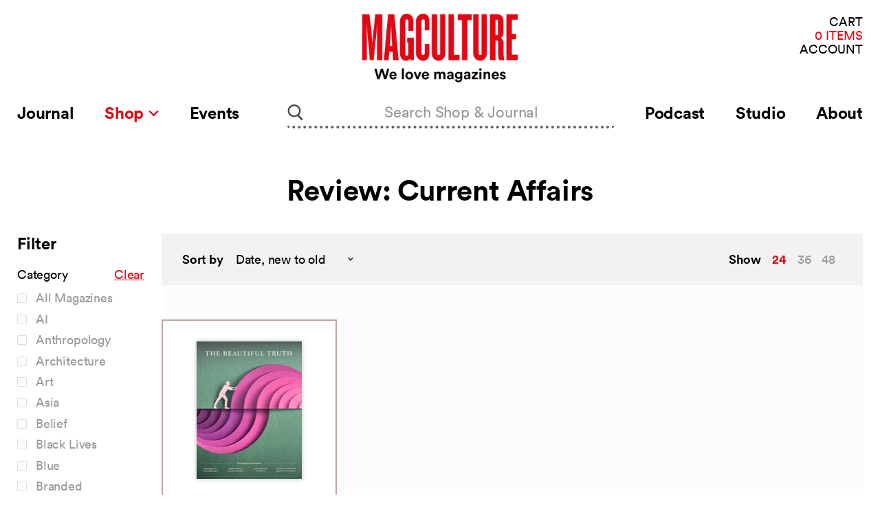

--- FILE ---
content_type: text/html; charset=utf-8
request_url: https://magculture.com/collections/review-current-affairs?constraint=science&view=view-24&grid_list
body_size: 27434
content:
<!doctype html>
<html class="no-js no-touch" lang="en">
  <head>
    <meta charset="utf-8">
    <meta http-equiv="x-ua-compatible" content="IE=edge">

    <link rel="preconnect" href="https://cdn.shopify.com">
    <link rel="preconnect" href="https://fonts.shopifycdn.com">
    <link rel="preconnect" href="https://v.shopify.com">
    <link rel="preconnect" href="https://cdn.shopifycloud.com">

    <title>Review: Current Affairs



        
 — Tagged &quot;Science&quot;
 — magCulture</title>

    

    
  <link rel="shortcut icon" href="//magculture.com/cdn/shop/files/favicon_4661c43e-e56e-4e79-a62d-9dd115e6f013_32x32.png?v=1659626450" type="image/png">


    
      <meta name="robots" content="noindex" />
      <link rel="canonical" href="https://magculture.com/collections/review-current-affairs" />
    

    <meta name="viewport" content="width=device-width">

    
    















<meta property="og:site_name" content="magCulture">
<meta property="og:url" content="https://magculture.com/collections/review-current-affairs?constraint=science">
<meta property="og:title" content="Review: Current Affairs">
<meta property="og:type" content="website">
<meta property="og:description" content="We love magazines! Read the Journal, listen to the Podcast, visit our London Shop (11am–6pm weekdays, 12–6pm Saturday) and online. Come to our live events!">




    
    
    

    
    
    <meta
      property="og:image"
      content="https://magculture.com/cdn/shop/files/magC_redx5000px_1204x630.jpg?v=1691579574"
    />
    <meta
      property="og:image:secure_url"
      content="https://magculture.com/cdn/shop/files/magC_redx5000px_1204x630.jpg?v=1691579574"
    />
    <meta property="og:image:width" content="1204" />
    <meta property="og:image:height" content="630" />
    
    
    <meta property="og:image:alt" content="Social media image" />
  









  <meta name="twitter:site" content="@magculture">








<meta name="twitter:title" content="Review: Current Affairs">
<meta name="twitter:description" content="We love magazines! Read the Journal, listen to the Podcast, visit our London Shop (11am–6pm weekdays, 12–6pm Saturday) and online. Come to our live events!">


    
    
    
      
      
      <meta name="twitter:card" content="summary_large_image">
    
    
    <meta
      property="twitter:image"
      content="https://magculture.com/cdn/shop/files/magC_redx5000px_1200x600_crop_center.jpg?v=1691579574"
    />
    <meta property="twitter:image:width" content="1200" />
    <meta property="twitter:image:height" content="600" />
    
    
    <meta property="twitter:image:alt" content="Social media image" />
  



    <link rel="preload" as="style" href="//magculture.com/cdn/shop/t/26/assets/theme.css?v=50762801846748276711698751749">

    
  
  


  <script src="https://polyfill-fastly.net/v3/polyfill.min.js?features=default%2Ces6%2Cfetch%2CObject.entries" defer="defer"></script>


  <!--  For vue-custom-element on IE11 -->
<script>this.customElements||document.write('<script src="//unpkg.com/document-register-element"><\x2fscript>');</script>
<script src="//unpkg.com/@ungap/custom-elements-builtin"></script>


<script>
  window.PxlApp = {
    search: {
      product_heading: "In the Shop"
    },
    sentry: {
      dsn: ""
    },
    featureFlags: {
      langify: null
    },
    regionaliseStore: {
      
be: {
        
        link: null,
        flagUrl: "//magculture.com/cdn/shop/t/26/assets/be.svg?v=4703"
      },
de: {
        
        link: null,
        flagUrl: "//magculture.com/cdn/shop/t/26/assets/de.svg?v=4703"
      },
dk: {
        
        link: null,
        flagUrl: "//magculture.com/cdn/shop/t/26/assets/dk.svg?v=4703"
      },
es: {
        
        link: null,
        flagUrl: "//magculture.com/cdn/shop/t/26/assets/es.svg?v=4703"
      },
fr: {
        
        link: null,
        flagUrl: "//magculture.com/cdn/shop/t/26/assets/fr.svg?v=4703"
      },
gb: {
        
        link: null,
        flagUrl: "//magculture.com/cdn/shop/t/26/assets/gb.svg?v=4703"
      },
it: {
        
        link: null,
        flagUrl: "//magculture.com/cdn/shop/t/26/assets/it.svg?v=4703"
      },
nl: {
        
        link: null,
        flagUrl: "//magculture.com/cdn/shop/t/26/assets/nl.svg?v=4703"
      },
se: {
        
        link: null,
        flagUrl: "//magculture.com/cdn/shop/t/26/assets/se.svg?v=4703"
      }
},
  
  };
</script>


  
        <script src="//magculture.com/cdn/shop/t/26/assets/pxl-vendor-main.bundle.js?1618941229482" defer="defer"></script>
      
        <script src="//magculture.com/cdn/shop/t/26/assets/main.min.js?1698754974324" defer="defer"></script>
      
        
      
        
      
        
      
        
      
        
      


    <script>window.performance && window.performance.mark && window.performance.mark('shopify.content_for_header.start');</script><meta name="google-site-verification" content="N_vyNik2z5mwRcfsoppj6nAWX0yW6BTneYxELzz_RR4">
<meta id="shopify-digital-wallet" name="shopify-digital-wallet" content="/5147889/digital_wallets/dialog">
<meta name="shopify-checkout-api-token" content="8b5d79abdde8f32f60e93d6797f0773b">
<meta id="in-context-paypal-metadata" data-shop-id="5147889" data-venmo-supported="false" data-environment="production" data-locale="en_US" data-paypal-v4="true" data-currency="GBP">
<link rel="alternate" type="application/atom+xml" title="Feed" href="/collections/review-current-affairs.atom" />
<link rel="alternate" type="application/json+oembed" href="https://magculture.com/collections/review-current-affairs.oembed?constraint=science">
<script async="async" src="/checkouts/internal/preloads.js?locale=en-GB"></script>
<link rel="preconnect" href="https://shop.app" crossorigin="anonymous">
<script async="async" src="https://shop.app/checkouts/internal/preloads.js?locale=en-GB&shop_id=5147889" crossorigin="anonymous"></script>
<script id="apple-pay-shop-capabilities" type="application/json">{"shopId":5147889,"countryCode":"GB","currencyCode":"GBP","merchantCapabilities":["supports3DS"],"merchantId":"gid:\/\/shopify\/Shop\/5147889","merchantName":"magCulture","requiredBillingContactFields":["postalAddress","email","phone"],"requiredShippingContactFields":["postalAddress","email","phone"],"shippingType":"shipping","supportedNetworks":["visa","maestro","masterCard","amex","discover","elo"],"total":{"type":"pending","label":"magCulture","amount":"1.00"},"shopifyPaymentsEnabled":true,"supportsSubscriptions":true}</script>
<script id="shopify-features" type="application/json">{"accessToken":"8b5d79abdde8f32f60e93d6797f0773b","betas":["rich-media-storefront-analytics"],"domain":"magculture.com","predictiveSearch":true,"shopId":5147889,"locale":"en"}</script>
<script>var Shopify = Shopify || {};
Shopify.shop = "magculture-2.myshopify.com";
Shopify.locale = "en";
Shopify.currency = {"active":"GBP","rate":"1.0"};
Shopify.country = "GB";
Shopify.theme = {"name":"Production (Recharge Fix) [31\/10\/23]","id":123657912429,"schema_name":"MagCulture","schema_version":"1.0.6","theme_store_id":null,"role":"main"};
Shopify.theme.handle = "null";
Shopify.theme.style = {"id":null,"handle":null};
Shopify.cdnHost = "magculture.com/cdn";
Shopify.routes = Shopify.routes || {};
Shopify.routes.root = "/";</script>
<script type="module">!function(o){(o.Shopify=o.Shopify||{}).modules=!0}(window);</script>
<script>!function(o){function n(){var o=[];function n(){o.push(Array.prototype.slice.apply(arguments))}return n.q=o,n}var t=o.Shopify=o.Shopify||{};t.loadFeatures=n(),t.autoloadFeatures=n()}(window);</script>
<script>
  window.ShopifyPay = window.ShopifyPay || {};
  window.ShopifyPay.apiHost = "shop.app\/pay";
  window.ShopifyPay.redirectState = null;
</script>
<script id="shop-js-analytics" type="application/json">{"pageType":"collection"}</script>
<script defer="defer" async type="module" src="//magculture.com/cdn/shopifycloud/shop-js/modules/v2/client.init-shop-cart-sync_BT-GjEfc.en.esm.js"></script>
<script defer="defer" async type="module" src="//magculture.com/cdn/shopifycloud/shop-js/modules/v2/chunk.common_D58fp_Oc.esm.js"></script>
<script defer="defer" async type="module" src="//magculture.com/cdn/shopifycloud/shop-js/modules/v2/chunk.modal_xMitdFEc.esm.js"></script>
<script type="module">
  await import("//magculture.com/cdn/shopifycloud/shop-js/modules/v2/client.init-shop-cart-sync_BT-GjEfc.en.esm.js");
await import("//magculture.com/cdn/shopifycloud/shop-js/modules/v2/chunk.common_D58fp_Oc.esm.js");
await import("//magculture.com/cdn/shopifycloud/shop-js/modules/v2/chunk.modal_xMitdFEc.esm.js");

  window.Shopify.SignInWithShop?.initShopCartSync?.({"fedCMEnabled":true,"windoidEnabled":true});

</script>
<script>
  window.Shopify = window.Shopify || {};
  if (!window.Shopify.featureAssets) window.Shopify.featureAssets = {};
  window.Shopify.featureAssets['shop-js'] = {"shop-cart-sync":["modules/v2/client.shop-cart-sync_DZOKe7Ll.en.esm.js","modules/v2/chunk.common_D58fp_Oc.esm.js","modules/v2/chunk.modal_xMitdFEc.esm.js"],"init-fed-cm":["modules/v2/client.init-fed-cm_B6oLuCjv.en.esm.js","modules/v2/chunk.common_D58fp_Oc.esm.js","modules/v2/chunk.modal_xMitdFEc.esm.js"],"shop-cash-offers":["modules/v2/client.shop-cash-offers_D2sdYoxE.en.esm.js","modules/v2/chunk.common_D58fp_Oc.esm.js","modules/v2/chunk.modal_xMitdFEc.esm.js"],"shop-login-button":["modules/v2/client.shop-login-button_QeVjl5Y3.en.esm.js","modules/v2/chunk.common_D58fp_Oc.esm.js","modules/v2/chunk.modal_xMitdFEc.esm.js"],"pay-button":["modules/v2/client.pay-button_DXTOsIq6.en.esm.js","modules/v2/chunk.common_D58fp_Oc.esm.js","modules/v2/chunk.modal_xMitdFEc.esm.js"],"shop-button":["modules/v2/client.shop-button_DQZHx9pm.en.esm.js","modules/v2/chunk.common_D58fp_Oc.esm.js","modules/v2/chunk.modal_xMitdFEc.esm.js"],"avatar":["modules/v2/client.avatar_BTnouDA3.en.esm.js"],"init-windoid":["modules/v2/client.init-windoid_CR1B-cfM.en.esm.js","modules/v2/chunk.common_D58fp_Oc.esm.js","modules/v2/chunk.modal_xMitdFEc.esm.js"],"init-shop-for-new-customer-accounts":["modules/v2/client.init-shop-for-new-customer-accounts_C_vY_xzh.en.esm.js","modules/v2/client.shop-login-button_QeVjl5Y3.en.esm.js","modules/v2/chunk.common_D58fp_Oc.esm.js","modules/v2/chunk.modal_xMitdFEc.esm.js"],"init-shop-email-lookup-coordinator":["modules/v2/client.init-shop-email-lookup-coordinator_BI7n9ZSv.en.esm.js","modules/v2/chunk.common_D58fp_Oc.esm.js","modules/v2/chunk.modal_xMitdFEc.esm.js"],"init-shop-cart-sync":["modules/v2/client.init-shop-cart-sync_BT-GjEfc.en.esm.js","modules/v2/chunk.common_D58fp_Oc.esm.js","modules/v2/chunk.modal_xMitdFEc.esm.js"],"shop-toast-manager":["modules/v2/client.shop-toast-manager_DiYdP3xc.en.esm.js","modules/v2/chunk.common_D58fp_Oc.esm.js","modules/v2/chunk.modal_xMitdFEc.esm.js"],"init-customer-accounts":["modules/v2/client.init-customer-accounts_D9ZNqS-Q.en.esm.js","modules/v2/client.shop-login-button_QeVjl5Y3.en.esm.js","modules/v2/chunk.common_D58fp_Oc.esm.js","modules/v2/chunk.modal_xMitdFEc.esm.js"],"init-customer-accounts-sign-up":["modules/v2/client.init-customer-accounts-sign-up_iGw4briv.en.esm.js","modules/v2/client.shop-login-button_QeVjl5Y3.en.esm.js","modules/v2/chunk.common_D58fp_Oc.esm.js","modules/v2/chunk.modal_xMitdFEc.esm.js"],"shop-follow-button":["modules/v2/client.shop-follow-button_CqMgW2wH.en.esm.js","modules/v2/chunk.common_D58fp_Oc.esm.js","modules/v2/chunk.modal_xMitdFEc.esm.js"],"checkout-modal":["modules/v2/client.checkout-modal_xHeaAweL.en.esm.js","modules/v2/chunk.common_D58fp_Oc.esm.js","modules/v2/chunk.modal_xMitdFEc.esm.js"],"shop-login":["modules/v2/client.shop-login_D91U-Q7h.en.esm.js","modules/v2/chunk.common_D58fp_Oc.esm.js","modules/v2/chunk.modal_xMitdFEc.esm.js"],"lead-capture":["modules/v2/client.lead-capture_BJmE1dJe.en.esm.js","modules/v2/chunk.common_D58fp_Oc.esm.js","modules/v2/chunk.modal_xMitdFEc.esm.js"],"payment-terms":["modules/v2/client.payment-terms_Ci9AEqFq.en.esm.js","modules/v2/chunk.common_D58fp_Oc.esm.js","modules/v2/chunk.modal_xMitdFEc.esm.js"]};
</script>
<script>(function() {
  var isLoaded = false;
  function asyncLoad() {
    if (isLoaded) return;
    isLoaded = true;
    var urls = ["https:\/\/static.rechargecdn.com\/assets\/js\/widget.min.js?shop=magculture-2.myshopify.com","https:\/\/assets.dailykarma.io\/prod\/init-v3.js?v2\u0026shop=magculture-2.myshopify.com"];
    for (var i = 0; i < urls.length; i++) {
      var s = document.createElement('script');
      s.type = 'text/javascript';
      s.async = true;
      s.src = urls[i];
      var x = document.getElementsByTagName('script')[0];
      x.parentNode.insertBefore(s, x);
    }
  };
  if(window.attachEvent) {
    window.attachEvent('onload', asyncLoad);
  } else {
    window.addEventListener('load', asyncLoad, false);
  }
})();</script>
<script id="__st">var __st={"a":5147889,"offset":0,"reqid":"22061601-b444-4d15-8bd7-a30ead8fb16c-1769403423","pageurl":"magculture.com\/collections\/review-current-affairs?constraint=science\u0026view=view-24\u0026grid_list","u":"ace155ed32f9","p":"collection","rtyp":"collection","rid":262157074541};</script>
<script>window.ShopifyPaypalV4VisibilityTracking = true;</script>
<script id="captcha-bootstrap">!function(){'use strict';const t='contact',e='account',n='new_comment',o=[[t,t],['blogs',n],['comments',n],[t,'customer']],c=[[e,'customer_login'],[e,'guest_login'],[e,'recover_customer_password'],[e,'create_customer']],r=t=>t.map((([t,e])=>`form[action*='/${t}']:not([data-nocaptcha='true']) input[name='form_type'][value='${e}']`)).join(','),a=t=>()=>t?[...document.querySelectorAll(t)].map((t=>t.form)):[];function s(){const t=[...o],e=r(t);return a(e)}const i='password',u='form_key',d=['recaptcha-v3-token','g-recaptcha-response','h-captcha-response',i],f=()=>{try{return window.sessionStorage}catch{return}},m='__shopify_v',_=t=>t.elements[u];function p(t,e,n=!1){try{const o=window.sessionStorage,c=JSON.parse(o.getItem(e)),{data:r}=function(t){const{data:e,action:n}=t;return t[m]||n?{data:e,action:n}:{data:t,action:n}}(c);for(const[e,n]of Object.entries(r))t.elements[e]&&(t.elements[e].value=n);n&&o.removeItem(e)}catch(o){console.error('form repopulation failed',{error:o})}}const l='form_type',E='cptcha';function T(t){t.dataset[E]=!0}const w=window,h=w.document,L='Shopify',v='ce_forms',y='captcha';let A=!1;((t,e)=>{const n=(g='f06e6c50-85a8-45c8-87d0-21a2b65856fe',I='https://cdn.shopify.com/shopifycloud/storefront-forms-hcaptcha/ce_storefront_forms_captcha_hcaptcha.v1.5.2.iife.js',D={infoText:'Protected by hCaptcha',privacyText:'Privacy',termsText:'Terms'},(t,e,n)=>{const o=w[L][v],c=o.bindForm;if(c)return c(t,g,e,D).then(n);var r;o.q.push([[t,g,e,D],n]),r=I,A||(h.body.append(Object.assign(h.createElement('script'),{id:'captcha-provider',async:!0,src:r})),A=!0)});var g,I,D;w[L]=w[L]||{},w[L][v]=w[L][v]||{},w[L][v].q=[],w[L][y]=w[L][y]||{},w[L][y].protect=function(t,e){n(t,void 0,e),T(t)},Object.freeze(w[L][y]),function(t,e,n,w,h,L){const[v,y,A,g]=function(t,e,n){const i=e?o:[],u=t?c:[],d=[...i,...u],f=r(d),m=r(i),_=r(d.filter((([t,e])=>n.includes(e))));return[a(f),a(m),a(_),s()]}(w,h,L),I=t=>{const e=t.target;return e instanceof HTMLFormElement?e:e&&e.form},D=t=>v().includes(t);t.addEventListener('submit',(t=>{const e=I(t);if(!e)return;const n=D(e)&&!e.dataset.hcaptchaBound&&!e.dataset.recaptchaBound,o=_(e),c=g().includes(e)&&(!o||!o.value);(n||c)&&t.preventDefault(),c&&!n&&(function(t){try{if(!f())return;!function(t){const e=f();if(!e)return;const n=_(t);if(!n)return;const o=n.value;o&&e.removeItem(o)}(t);const e=Array.from(Array(32),(()=>Math.random().toString(36)[2])).join('');!function(t,e){_(t)||t.append(Object.assign(document.createElement('input'),{type:'hidden',name:u})),t.elements[u].value=e}(t,e),function(t,e){const n=f();if(!n)return;const o=[...t.querySelectorAll(`input[type='${i}']`)].map((({name:t})=>t)),c=[...d,...o],r={};for(const[a,s]of new FormData(t).entries())c.includes(a)||(r[a]=s);n.setItem(e,JSON.stringify({[m]:1,action:t.action,data:r}))}(t,e)}catch(e){console.error('failed to persist form',e)}}(e),e.submit())}));const S=(t,e)=>{t&&!t.dataset[E]&&(n(t,e.some((e=>e===t))),T(t))};for(const o of['focusin','change'])t.addEventListener(o,(t=>{const e=I(t);D(e)&&S(e,y())}));const B=e.get('form_key'),M=e.get(l),P=B&&M;t.addEventListener('DOMContentLoaded',(()=>{const t=y();if(P)for(const e of t)e.elements[l].value===M&&p(e,B);[...new Set([...A(),...v().filter((t=>'true'===t.dataset.shopifyCaptcha))])].forEach((e=>S(e,t)))}))}(h,new URLSearchParams(w.location.search),n,t,e,['guest_login'])})(!0,!0)}();</script>
<script integrity="sha256-4kQ18oKyAcykRKYeNunJcIwy7WH5gtpwJnB7kiuLZ1E=" data-source-attribution="shopify.loadfeatures" defer="defer" src="//magculture.com/cdn/shopifycloud/storefront/assets/storefront/load_feature-a0a9edcb.js" crossorigin="anonymous"></script>
<script crossorigin="anonymous" defer="defer" src="//magculture.com/cdn/shopifycloud/storefront/assets/shopify_pay/storefront-65b4c6d7.js?v=20250812"></script>
<script data-source-attribution="shopify.dynamic_checkout.dynamic.init">var Shopify=Shopify||{};Shopify.PaymentButton=Shopify.PaymentButton||{isStorefrontPortableWallets:!0,init:function(){window.Shopify.PaymentButton.init=function(){};var t=document.createElement("script");t.src="https://magculture.com/cdn/shopifycloud/portable-wallets/latest/portable-wallets.en.js",t.type="module",document.head.appendChild(t)}};
</script>
<script data-source-attribution="shopify.dynamic_checkout.buyer_consent">
  function portableWalletsHideBuyerConsent(e){var t=document.getElementById("shopify-buyer-consent"),n=document.getElementById("shopify-subscription-policy-button");t&&n&&(t.classList.add("hidden"),t.setAttribute("aria-hidden","true"),n.removeEventListener("click",e))}function portableWalletsShowBuyerConsent(e){var t=document.getElementById("shopify-buyer-consent"),n=document.getElementById("shopify-subscription-policy-button");t&&n&&(t.classList.remove("hidden"),t.removeAttribute("aria-hidden"),n.addEventListener("click",e))}window.Shopify?.PaymentButton&&(window.Shopify.PaymentButton.hideBuyerConsent=portableWalletsHideBuyerConsent,window.Shopify.PaymentButton.showBuyerConsent=portableWalletsShowBuyerConsent);
</script>
<script data-source-attribution="shopify.dynamic_checkout.cart.bootstrap">document.addEventListener("DOMContentLoaded",(function(){function t(){return document.querySelector("shopify-accelerated-checkout-cart, shopify-accelerated-checkout")}if(t())Shopify.PaymentButton.init();else{new MutationObserver((function(e,n){t()&&(Shopify.PaymentButton.init(),n.disconnect())})).observe(document.body,{childList:!0,subtree:!0})}}));
</script>
<script id='scb4127' type='text/javascript' async='' src='https://magculture.com/cdn/shopifycloud/privacy-banner/storefront-banner.js'></script><link id="shopify-accelerated-checkout-styles" rel="stylesheet" media="screen" href="https://magculture.com/cdn/shopifycloud/portable-wallets/latest/accelerated-checkout-backwards-compat.css" crossorigin="anonymous">
<style id="shopify-accelerated-checkout-cart">
        #shopify-buyer-consent {
  margin-top: 1em;
  display: inline-block;
  width: 100%;
}

#shopify-buyer-consent.hidden {
  display: none;
}

#shopify-subscription-policy-button {
  background: none;
  border: none;
  padding: 0;
  text-decoration: underline;
  font-size: inherit;
  cursor: pointer;
}

#shopify-subscription-policy-button::before {
  box-shadow: none;
}

      </style>

<script>window.performance && window.performance.mark && window.performance.mark('shopify.content_for_header.end');</script>

    <link href="//magculture.com/cdn/shop/t/26/assets/theme.css?v=50762801846748276711698751749" rel="stylesheet" type="text/css" media="all" />
    <link href="//magculture.com/cdn/shop/t/26/assets/ripple.css?v=89494619418437521891698751670" rel="stylesheet" type="text/css" media="all" />
    <link href="//magculture.com/cdn/shop/t/26/assets/chronicle-g1-font.css?v=130856507092022166291698751670" rel="stylesheet" type="text/css" media="all" />
    <link href="//magculture.com/cdn/shop/t/26/assets/styles.css?v=19750346638934740111698751670" rel="stylesheet" type="text/css" media="all" />
    <link rel="stylesheet" href="https://cdn.shopify.com/shopifycloud/shopify-plyr/v1.0/shopify-plyr.css">

    
    <script>
      window.Theme = window.Theme || {};
      window.Theme.routes = {
        "root_url": "/",
        "account_url": "/account",
        "account_login_url": "https://magculture.com/customer_authentication/redirect?locale=en&region_country=GB",
        "account_logout_url": "/account/logout",
        "account_register_url": "https://shopify.com/5147889/account?locale=en",
        "account_addresses_url": "/account/addresses",
        "collections_url": "/collections",
        "all_products_collection_url": "/collections/all",
        "search_url": "/search",
        "cart_url": "/cart",
        "cart_add_url": "/cart/add",
        "cart_change_url": "/cart/change",
        "cart_clear_url": "/cart/clear",
        "product_recommendations_url": "/recommendations/products",
      };
    </script>
  <script src="https://cdn.shopify.com/extensions/4e276193-403c-423f-833c-fefed71819cf/forms-2298/assets/shopify-forms-loader.js" type="text/javascript" defer="defer"></script>
<link href="https://monorail-edge.shopifysvc.com" rel="dns-prefetch">
<script>(function(){if ("sendBeacon" in navigator && "performance" in window) {try {var session_token_from_headers = performance.getEntriesByType('navigation')[0].serverTiming.find(x => x.name == '_s').description;} catch {var session_token_from_headers = undefined;}var session_cookie_matches = document.cookie.match(/_shopify_s=([^;]*)/);var session_token_from_cookie = session_cookie_matches && session_cookie_matches.length === 2 ? session_cookie_matches[1] : "";var session_token = session_token_from_headers || session_token_from_cookie || "";function handle_abandonment_event(e) {var entries = performance.getEntries().filter(function(entry) {return /monorail-edge.shopifysvc.com/.test(entry.name);});if (!window.abandonment_tracked && entries.length === 0) {window.abandonment_tracked = true;var currentMs = Date.now();var navigation_start = performance.timing.navigationStart;var payload = {shop_id: 5147889,url: window.location.href,navigation_start,duration: currentMs - navigation_start,session_token,page_type: "collection"};window.navigator.sendBeacon("https://monorail-edge.shopifysvc.com/v1/produce", JSON.stringify({schema_id: "online_store_buyer_site_abandonment/1.1",payload: payload,metadata: {event_created_at_ms: currentMs,event_sent_at_ms: currentMs}}));}}window.addEventListener('pagehide', handle_abandonment_event);}}());</script>
<script id="web-pixels-manager-setup">(function e(e,d,r,n,o){if(void 0===o&&(o={}),!Boolean(null===(a=null===(i=window.Shopify)||void 0===i?void 0:i.analytics)||void 0===a?void 0:a.replayQueue)){var i,a;window.Shopify=window.Shopify||{};var t=window.Shopify;t.analytics=t.analytics||{};var s=t.analytics;s.replayQueue=[],s.publish=function(e,d,r){return s.replayQueue.push([e,d,r]),!0};try{self.performance.mark("wpm:start")}catch(e){}var l=function(){var e={modern:/Edge?\/(1{2}[4-9]|1[2-9]\d|[2-9]\d{2}|\d{4,})\.\d+(\.\d+|)|Firefox\/(1{2}[4-9]|1[2-9]\d|[2-9]\d{2}|\d{4,})\.\d+(\.\d+|)|Chrom(ium|e)\/(9{2}|\d{3,})\.\d+(\.\d+|)|(Maci|X1{2}).+ Version\/(15\.\d+|(1[6-9]|[2-9]\d|\d{3,})\.\d+)([,.]\d+|)( \(\w+\)|)( Mobile\/\w+|) Safari\/|Chrome.+OPR\/(9{2}|\d{3,})\.\d+\.\d+|(CPU[ +]OS|iPhone[ +]OS|CPU[ +]iPhone|CPU IPhone OS|CPU iPad OS)[ +]+(15[._]\d+|(1[6-9]|[2-9]\d|\d{3,})[._]\d+)([._]\d+|)|Android:?[ /-](13[3-9]|1[4-9]\d|[2-9]\d{2}|\d{4,})(\.\d+|)(\.\d+|)|Android.+Firefox\/(13[5-9]|1[4-9]\d|[2-9]\d{2}|\d{4,})\.\d+(\.\d+|)|Android.+Chrom(ium|e)\/(13[3-9]|1[4-9]\d|[2-9]\d{2}|\d{4,})\.\d+(\.\d+|)|SamsungBrowser\/([2-9]\d|\d{3,})\.\d+/,legacy:/Edge?\/(1[6-9]|[2-9]\d|\d{3,})\.\d+(\.\d+|)|Firefox\/(5[4-9]|[6-9]\d|\d{3,})\.\d+(\.\d+|)|Chrom(ium|e)\/(5[1-9]|[6-9]\d|\d{3,})\.\d+(\.\d+|)([\d.]+$|.*Safari\/(?![\d.]+ Edge\/[\d.]+$))|(Maci|X1{2}).+ Version\/(10\.\d+|(1[1-9]|[2-9]\d|\d{3,})\.\d+)([,.]\d+|)( \(\w+\)|)( Mobile\/\w+|) Safari\/|Chrome.+OPR\/(3[89]|[4-9]\d|\d{3,})\.\d+\.\d+|(CPU[ +]OS|iPhone[ +]OS|CPU[ +]iPhone|CPU IPhone OS|CPU iPad OS)[ +]+(10[._]\d+|(1[1-9]|[2-9]\d|\d{3,})[._]\d+)([._]\d+|)|Android:?[ /-](13[3-9]|1[4-9]\d|[2-9]\d{2}|\d{4,})(\.\d+|)(\.\d+|)|Mobile Safari.+OPR\/([89]\d|\d{3,})\.\d+\.\d+|Android.+Firefox\/(13[5-9]|1[4-9]\d|[2-9]\d{2}|\d{4,})\.\d+(\.\d+|)|Android.+Chrom(ium|e)\/(13[3-9]|1[4-9]\d|[2-9]\d{2}|\d{4,})\.\d+(\.\d+|)|Android.+(UC? ?Browser|UCWEB|U3)[ /]?(15\.([5-9]|\d{2,})|(1[6-9]|[2-9]\d|\d{3,})\.\d+)\.\d+|SamsungBrowser\/(5\.\d+|([6-9]|\d{2,})\.\d+)|Android.+MQ{2}Browser\/(14(\.(9|\d{2,})|)|(1[5-9]|[2-9]\d|\d{3,})(\.\d+|))(\.\d+|)|K[Aa][Ii]OS\/(3\.\d+|([4-9]|\d{2,})\.\d+)(\.\d+|)/},d=e.modern,r=e.legacy,n=navigator.userAgent;return n.match(d)?"modern":n.match(r)?"legacy":"unknown"}(),u="modern"===l?"modern":"legacy",c=(null!=n?n:{modern:"",legacy:""})[u],f=function(e){return[e.baseUrl,"/wpm","/b",e.hashVersion,"modern"===e.buildTarget?"m":"l",".js"].join("")}({baseUrl:d,hashVersion:r,buildTarget:u}),m=function(e){var d=e.version,r=e.bundleTarget,n=e.surface,o=e.pageUrl,i=e.monorailEndpoint;return{emit:function(e){var a=e.status,t=e.errorMsg,s=(new Date).getTime(),l=JSON.stringify({metadata:{event_sent_at_ms:s},events:[{schema_id:"web_pixels_manager_load/3.1",payload:{version:d,bundle_target:r,page_url:o,status:a,surface:n,error_msg:t},metadata:{event_created_at_ms:s}}]});if(!i)return console&&console.warn&&console.warn("[Web Pixels Manager] No Monorail endpoint provided, skipping logging."),!1;try{return self.navigator.sendBeacon.bind(self.navigator)(i,l)}catch(e){}var u=new XMLHttpRequest;try{return u.open("POST",i,!0),u.setRequestHeader("Content-Type","text/plain"),u.send(l),!0}catch(e){return console&&console.warn&&console.warn("[Web Pixels Manager] Got an unhandled error while logging to Monorail."),!1}}}}({version:r,bundleTarget:l,surface:e.surface,pageUrl:self.location.href,monorailEndpoint:e.monorailEndpoint});try{o.browserTarget=l,function(e){var d=e.src,r=e.async,n=void 0===r||r,o=e.onload,i=e.onerror,a=e.sri,t=e.scriptDataAttributes,s=void 0===t?{}:t,l=document.createElement("script"),u=document.querySelector("head"),c=document.querySelector("body");if(l.async=n,l.src=d,a&&(l.integrity=a,l.crossOrigin="anonymous"),s)for(var f in s)if(Object.prototype.hasOwnProperty.call(s,f))try{l.dataset[f]=s[f]}catch(e){}if(o&&l.addEventListener("load",o),i&&l.addEventListener("error",i),u)u.appendChild(l);else{if(!c)throw new Error("Did not find a head or body element to append the script");c.appendChild(l)}}({src:f,async:!0,onload:function(){if(!function(){var e,d;return Boolean(null===(d=null===(e=window.Shopify)||void 0===e?void 0:e.analytics)||void 0===d?void 0:d.initialized)}()){var d=window.webPixelsManager.init(e)||void 0;if(d){var r=window.Shopify.analytics;r.replayQueue.forEach((function(e){var r=e[0],n=e[1],o=e[2];d.publishCustomEvent(r,n,o)})),r.replayQueue=[],r.publish=d.publishCustomEvent,r.visitor=d.visitor,r.initialized=!0}}},onerror:function(){return m.emit({status:"failed",errorMsg:"".concat(f," has failed to load")})},sri:function(e){var d=/^sha384-[A-Za-z0-9+/=]+$/;return"string"==typeof e&&d.test(e)}(c)?c:"",scriptDataAttributes:o}),m.emit({status:"loading"})}catch(e){m.emit({status:"failed",errorMsg:(null==e?void 0:e.message)||"Unknown error"})}}})({shopId: 5147889,storefrontBaseUrl: "https://magculture.com",extensionsBaseUrl: "https://extensions.shopifycdn.com/cdn/shopifycloud/web-pixels-manager",monorailEndpoint: "https://monorail-edge.shopifysvc.com/unstable/produce_batch",surface: "storefront-renderer",enabledBetaFlags: ["2dca8a86"],webPixelsConfigList: [{"id":"1358135405","configuration":"{\"accountID\":\"6695\"}","eventPayloadVersion":"v1","runtimeContext":"STRICT","scriptVersion":"1c2654ab735a672c323e9cbc9fae0e47","type":"APP","apiClientId":2594385,"privacyPurposes":[],"dataSharingAdjustments":{"protectedCustomerApprovalScopes":["read_customer_address","read_customer_email","read_customer_name","read_customer_personal_data"]}},{"id":"345079917","configuration":"{\"config\":\"{\\\"pixel_id\\\":\\\"G-ZXF8LRPY6X\\\",\\\"target_country\\\":\\\"GB\\\",\\\"gtag_events\\\":[{\\\"type\\\":\\\"search\\\",\\\"action_label\\\":\\\"G-ZXF8LRPY6X\\\"},{\\\"type\\\":\\\"begin_checkout\\\",\\\"action_label\\\":\\\"G-ZXF8LRPY6X\\\"},{\\\"type\\\":\\\"view_item\\\",\\\"action_label\\\":[\\\"G-ZXF8LRPY6X\\\",\\\"MC-5EFK7EDPC8\\\"]},{\\\"type\\\":\\\"purchase\\\",\\\"action_label\\\":[\\\"G-ZXF8LRPY6X\\\",\\\"MC-5EFK7EDPC8\\\"]},{\\\"type\\\":\\\"page_view\\\",\\\"action_label\\\":[\\\"G-ZXF8LRPY6X\\\",\\\"MC-5EFK7EDPC8\\\"]},{\\\"type\\\":\\\"add_payment_info\\\",\\\"action_label\\\":\\\"G-ZXF8LRPY6X\\\"},{\\\"type\\\":\\\"add_to_cart\\\",\\\"action_label\\\":\\\"G-ZXF8LRPY6X\\\"}],\\\"enable_monitoring_mode\\\":false}\"}","eventPayloadVersion":"v1","runtimeContext":"OPEN","scriptVersion":"b2a88bafab3e21179ed38636efcd8a93","type":"APP","apiClientId":1780363,"privacyPurposes":[],"dataSharingAdjustments":{"protectedCustomerApprovalScopes":["read_customer_address","read_customer_email","read_customer_name","read_customer_personal_data","read_customer_phone"]}},{"id":"shopify-app-pixel","configuration":"{}","eventPayloadVersion":"v1","runtimeContext":"STRICT","scriptVersion":"0450","apiClientId":"shopify-pixel","type":"APP","privacyPurposes":["ANALYTICS","MARKETING"]},{"id":"shopify-custom-pixel","eventPayloadVersion":"v1","runtimeContext":"LAX","scriptVersion":"0450","apiClientId":"shopify-pixel","type":"CUSTOM","privacyPurposes":["ANALYTICS","MARKETING"]}],isMerchantRequest: false,initData: {"shop":{"name":"magCulture","paymentSettings":{"currencyCode":"GBP"},"myshopifyDomain":"magculture-2.myshopify.com","countryCode":"GB","storefrontUrl":"https:\/\/magculture.com"},"customer":null,"cart":null,"checkout":null,"productVariants":[],"purchasingCompany":null},},"https://magculture.com/cdn","fcfee988w5aeb613cpc8e4bc33m6693e112",{"modern":"","legacy":""},{"shopId":"5147889","storefrontBaseUrl":"https:\/\/magculture.com","extensionBaseUrl":"https:\/\/extensions.shopifycdn.com\/cdn\/shopifycloud\/web-pixels-manager","surface":"storefront-renderer","enabledBetaFlags":"[\"2dca8a86\"]","isMerchantRequest":"false","hashVersion":"fcfee988w5aeb613cpc8e4bc33m6693e112","publish":"custom","events":"[[\"page_viewed\",{}],[\"collection_viewed\",{\"collection\":{\"id\":\"262157074541\",\"title\":\"Review: Current Affairs\",\"productVariants\":[{\"price\":{\"amount\":12.0,\"currencyCode\":\"GBP\"},\"product\":{\"title\":\"The Beautiful Truth #6\",\"vendor\":\"magCulture\",\"id\":\"7913782935661\",\"untranslatedTitle\":\"The Beautiful Truth #6\",\"url\":\"\/products\/the-beautiful-truth-6\",\"type\":\"Magazine\"},\"id\":\"43752316174445\",\"image\":{\"src\":\"\/\/magculture.com\/cdn\/shop\/files\/BeautifulTruth6_e94f882c-c6a7-4d1d-a75d-41425313e593.jpg?v=1765043715\"},\"sku\":null,\"title\":\"Default Title\",\"untranslatedTitle\":\"Default Title\"}]}}]]"});</script><script>
  window.ShopifyAnalytics = window.ShopifyAnalytics || {};
  window.ShopifyAnalytics.meta = window.ShopifyAnalytics.meta || {};
  window.ShopifyAnalytics.meta.currency = 'GBP';
  var meta = {"products":[{"id":7913782935661,"gid":"gid:\/\/shopify\/Product\/7913782935661","vendor":"magCulture","type":"Magazine","handle":"the-beautiful-truth-6","variants":[{"id":43752316174445,"price":1200,"name":"The Beautiful Truth #6","public_title":null,"sku":null}],"remote":false}],"page":{"pageType":"collection","resourceType":"collection","resourceId":262157074541,"requestId":"22061601-b444-4d15-8bd7-a30ead8fb16c-1769403423"}};
  for (var attr in meta) {
    window.ShopifyAnalytics.meta[attr] = meta[attr];
  }
</script>
<script class="analytics">
  (function () {
    var customDocumentWrite = function(content) {
      var jquery = null;

      if (window.jQuery) {
        jquery = window.jQuery;
      } else if (window.Checkout && window.Checkout.$) {
        jquery = window.Checkout.$;
      }

      if (jquery) {
        jquery('body').append(content);
      }
    };

    var hasLoggedConversion = function(token) {
      if (token) {
        return document.cookie.indexOf('loggedConversion=' + token) !== -1;
      }
      return false;
    }

    var setCookieIfConversion = function(token) {
      if (token) {
        var twoMonthsFromNow = new Date(Date.now());
        twoMonthsFromNow.setMonth(twoMonthsFromNow.getMonth() + 2);

        document.cookie = 'loggedConversion=' + token + '; expires=' + twoMonthsFromNow;
      }
    }

    var trekkie = window.ShopifyAnalytics.lib = window.trekkie = window.trekkie || [];
    if (trekkie.integrations) {
      return;
    }
    trekkie.methods = [
      'identify',
      'page',
      'ready',
      'track',
      'trackForm',
      'trackLink'
    ];
    trekkie.factory = function(method) {
      return function() {
        var args = Array.prototype.slice.call(arguments);
        args.unshift(method);
        trekkie.push(args);
        return trekkie;
      };
    };
    for (var i = 0; i < trekkie.methods.length; i++) {
      var key = trekkie.methods[i];
      trekkie[key] = trekkie.factory(key);
    }
    trekkie.load = function(config) {
      trekkie.config = config || {};
      trekkie.config.initialDocumentCookie = document.cookie;
      var first = document.getElementsByTagName('script')[0];
      var script = document.createElement('script');
      script.type = 'text/javascript';
      script.onerror = function(e) {
        var scriptFallback = document.createElement('script');
        scriptFallback.type = 'text/javascript';
        scriptFallback.onerror = function(error) {
                var Monorail = {
      produce: function produce(monorailDomain, schemaId, payload) {
        var currentMs = new Date().getTime();
        var event = {
          schema_id: schemaId,
          payload: payload,
          metadata: {
            event_created_at_ms: currentMs,
            event_sent_at_ms: currentMs
          }
        };
        return Monorail.sendRequest("https://" + monorailDomain + "/v1/produce", JSON.stringify(event));
      },
      sendRequest: function sendRequest(endpointUrl, payload) {
        // Try the sendBeacon API
        if (window && window.navigator && typeof window.navigator.sendBeacon === 'function' && typeof window.Blob === 'function' && !Monorail.isIos12()) {
          var blobData = new window.Blob([payload], {
            type: 'text/plain'
          });

          if (window.navigator.sendBeacon(endpointUrl, blobData)) {
            return true;
          } // sendBeacon was not successful

        } // XHR beacon

        var xhr = new XMLHttpRequest();

        try {
          xhr.open('POST', endpointUrl);
          xhr.setRequestHeader('Content-Type', 'text/plain');
          xhr.send(payload);
        } catch (e) {
          console.log(e);
        }

        return false;
      },
      isIos12: function isIos12() {
        return window.navigator.userAgent.lastIndexOf('iPhone; CPU iPhone OS 12_') !== -1 || window.navigator.userAgent.lastIndexOf('iPad; CPU OS 12_') !== -1;
      }
    };
    Monorail.produce('monorail-edge.shopifysvc.com',
      'trekkie_storefront_load_errors/1.1',
      {shop_id: 5147889,
      theme_id: 123657912429,
      app_name: "storefront",
      context_url: window.location.href,
      source_url: "//magculture.com/cdn/s/trekkie.storefront.8d95595f799fbf7e1d32231b9a28fd43b70c67d3.min.js"});

        };
        scriptFallback.async = true;
        scriptFallback.src = '//magculture.com/cdn/s/trekkie.storefront.8d95595f799fbf7e1d32231b9a28fd43b70c67d3.min.js';
        first.parentNode.insertBefore(scriptFallback, first);
      };
      script.async = true;
      script.src = '//magculture.com/cdn/s/trekkie.storefront.8d95595f799fbf7e1d32231b9a28fd43b70c67d3.min.js';
      first.parentNode.insertBefore(script, first);
    };
    trekkie.load(
      {"Trekkie":{"appName":"storefront","development":false,"defaultAttributes":{"shopId":5147889,"isMerchantRequest":null,"themeId":123657912429,"themeCityHash":"12479141642613467172","contentLanguage":"en","currency":"GBP","eventMetadataId":"67364629-74c0-42c8-bff7-211b1b0b49db"},"isServerSideCookieWritingEnabled":true,"monorailRegion":"shop_domain","enabledBetaFlags":["65f19447"]},"Session Attribution":{},"S2S":{"facebookCapiEnabled":false,"source":"trekkie-storefront-renderer","apiClientId":580111}}
    );

    var loaded = false;
    trekkie.ready(function() {
      if (loaded) return;
      loaded = true;

      window.ShopifyAnalytics.lib = window.trekkie;

      var originalDocumentWrite = document.write;
      document.write = customDocumentWrite;
      try { window.ShopifyAnalytics.merchantGoogleAnalytics.call(this); } catch(error) {};
      document.write = originalDocumentWrite;

      window.ShopifyAnalytics.lib.page(null,{"pageType":"collection","resourceType":"collection","resourceId":262157074541,"requestId":"22061601-b444-4d15-8bd7-a30ead8fb16c-1769403423","shopifyEmitted":true});

      var match = window.location.pathname.match(/checkouts\/(.+)\/(thank_you|post_purchase)/)
      var token = match? match[1]: undefined;
      if (!hasLoggedConversion(token)) {
        setCookieIfConversion(token);
        window.ShopifyAnalytics.lib.track("Viewed Product Category",{"currency":"GBP","category":"Collection: review-current-affairs","collectionName":"review-current-affairs","collectionId":262157074541,"nonInteraction":true},undefined,undefined,{"shopifyEmitted":true});
      }
    });


        var eventsListenerScript = document.createElement('script');
        eventsListenerScript.async = true;
        eventsListenerScript.src = "//magculture.com/cdn/shopifycloud/storefront/assets/shop_events_listener-3da45d37.js";
        document.getElementsByTagName('head')[0].appendChild(eventsListenerScript);

})();</script>
<script
  defer
  src="https://magculture.com/cdn/shopifycloud/perf-kit/shopify-perf-kit-3.0.4.min.js"
  data-application="storefront-renderer"
  data-shop-id="5147889"
  data-render-region="gcp-us-central1"
  data-page-type="collection"
  data-theme-instance-id="123657912429"
  data-theme-name="MagCulture"
  data-theme-version="1.0.6"
  data-monorail-region="shop_domain"
  data-resource-timing-sampling-rate="10"
  data-shs="true"
  data-shs-beacon="true"
  data-shs-export-with-fetch="true"
  data-shs-logs-sample-rate="1"
  data-shs-beacon-endpoint="https://magculture.com/api/collect"
></script>
</head>

  <body class="template-collection" data-instant-allow-query-string >
    <script>
      document.documentElement.className=document.documentElement.className.replace(/\bno-js\b/,'js');
      if(window.Shopify&&window.Shopify.designMode)document.documentElement.className+=' in-theme-editor';
      if(('ontouchstart' in window)||window.DocumentTouch&&document instanceof DocumentTouch)document.documentElement.className=document.documentElement.className.replace(/\bno-touch\b/,'has-touch');
    </script>

    <svg aria-hidden="true" style="position: absolute; width: 0; height: 0; overflow: hidden;" version="1.1" xmlns:xlink="http://www.w3.org/1999/xlink" xmlns="http://www.w3.org/2000/svg">
  <defs>
    <symbol id="pxl-icon-plus" viewBox="0 0 24 24">
      <path d="M24 10h-10v-10h-4v10h-10v4h10v10h4v-10h10z"/>
    </symbol>
    <symbol id="pxl-icon-chevron-right" viewbox="0 0 24 24">
      <path d="M5 3l3.057-3 11.943 12-11.943 12-3.057-3 9-9z"/>
    </symbol>
    <symbol id="pxl-icon-chevron-left" viewBox="0 0 24 24">
      <path d="M16.67 0l2.83 2.829-9.339 9.175 9.339 9.167-2.83 2.829-12.17-11.996z"/>
    </symbol>
  </defs>
</svg>


    <pxl-flyout-cart
      money-format="&pound;{{amount}}"

      translations-json='{
        "checkout": "Checkout",
        "closeCart": "Close Cart",
        "isEmpty": "Your cart is empty",
        "subTotal": "Subtotal",
        "subTotalSmallPrint": "Shipping &amp; taxes calculated at checkout",
        "yourCart": "Your cart",
        "lineItem": {
          "quantity": "Quantity",
          "remove": "Remove"
        }
      }'

      shop-domain="magculture-2.myshopify.com"
      
    ></pxl-flyout-cart>

    <a class="skip-to-main" href="#site-main">Skip to content</a>
    <div id="shopify-section-static-announcement" class="shopify-section site-announcement"><script
  type="application/json"
  data-section-id="static-announcement"
  data-section-type="static-announcement">
</script>










</div>
    <header
      class="site-header site-header-nav--open"
      role="banner"
      data-site-header
    >
      <div id="shopify-section-static-header" class="shopify-section site-header-wrapper"><script
  type="application/json"
  data-section-id="static-header"
  data-section-type="static-header"
  data-section-data>
  {
    "settings": {
      "live_search": {
        "enable": true,
        "enable_images": true,
        "enable_content": true,
        "money_format": "\u0026pound;{{amount}}",
        "show_mobile_search_bar": true,
        "context": {
          "view_all_results": "View additional products",
          "view_all_products": "View all products",
          "content_results": {
            "title": "On the Journal",
            "no_results": "No results."
          },
          "no_results_products": {
            "title": "No products for “*terms*”.",
            "title_in_category": "No products for “*terms*” in *category*.",
            "message": "Sorry, we couldn’t find any matches."
          }
        }
      }
    }
  }
</script>




<style data-shopify>
  .site-logo {
    max-width: 250px;
  }

  .site-logo-image {
    max-height: 100px;
  }
</style>

<div
  class="
    site-header-main
  "
  data-site-header-main
  
    data-site-header-mobile-search-bar
  
>
  <button class="site-header-menu-toggle" data-menu-toggle>
    <div class="site-header-menu-toggle--button" tabindex="-1">
      <span class="toggle-icon--bar toggle-icon--bar-top"></span>
      <span class="toggle-icon--bar toggle-icon--bar-middle"></span>
      <span class="toggle-icon--bar toggle-icon--bar-bottom"></span>
      <span class="visually-hidden">Menu</span>
    </div>
  </button>

  

  <div class="site-header-main-content">
    <div class="site-header-logo">
      <a
        class="site-logo"
        href="/">
        
          
          

          

  

  <img
    
      src="//magculture.com/cdn/shop/files/magCulture_Primary_Logo_2x_aeedccb7-93c6-4cd8-a4c7-339ccb2af5e4_567x250.png?v=1614880723"
    
    alt=""

    
      data-rimg
      srcset="//magculture.com/cdn/shop/files/magCulture_Primary_Logo_2x_aeedccb7-93c6-4cd8-a4c7-339ccb2af5e4_567x250.png?v=1614880723 1x, //magculture.com/cdn/shop/files/magCulture_Primary_Logo_2x_aeedccb7-93c6-4cd8-a4c7-339ccb2af5e4_845x373.png?v=1614880723 1.49x"
    

    class="site-logo-image"
    
    
  >




        
      </a>
    </div>
  </div>

  <pxl-flyout-cart-toggle
    button-text="Cart"
    button-a11y-text="View cart"
    account-link-text="Account"
    account-link-url="/account"
    item-count-label-single="item"
    item-count-label-multiple="items"
    >
    <div class="site-header-cart">
      <a class="site-header-cart--button" href="/cart">
        Cart
        <span class="visually-hidden">View cart</span>
      </a>
      <a class="site-header-cart-count" href="/cart">
        0 items
      </a>
      <a class="account-link" href="/account">
        Account
      </a>
    </div>
  </pxl-flyout-cart-toggle>
</div>


<div class="mobile-search-bar">
  


<div class="live-search" data-live-search><form
    class="
      live-search-form
      form-fields-inline
      
    "
    action="/search"
    method="get"
    role="search"
    aria-label="Product"
    data-live-search-form
  >
    <input type="hidden" name="type" value="product">
    <div class="form-field no-label">
      <svg
  aria-hidden="true"
  focusable="false"
  role="presentation"
  xmlns="http://www.w3.org/2000/svg"
  width="20"
  height="21"
  viewBox="0 0 20 21"
>
  <path fill="currentColor" fill-rule="evenodd" d="M12.514 14.906a8.264 8.264 0 0 1-4.322 1.21C3.668 16.116 0 12.513 0 8.07 0 3.626 3.668.023 8.192.023c4.525 0 8.193 3.603 8.193 8.047 0 2.033-.769 3.89-2.035 5.307l4.999 5.552-1.775 1.597-5.06-5.62zm-4.322-.843c3.37 0 6.102-2.684 6.102-5.993 0-3.31-2.732-5.994-6.102-5.994S2.09 4.76 2.09 8.07c0 3.31 2.732 5.993 6.102 5.993z"/>
</svg>
<input
        class="form-field-input live-search-form-field top-nav-search-input"
        type="text"
        name="q"
        aria-label="Search"
        placeholder="Search Shop &amp; Journal"
        
        autocomplete="off"
        data-live-search-input>
      <button
        class="live-search-takeover-cancel"
        type="button"
        data-live-search-takeover-cancel>
        Cancel
      </button>
    </div>

    <div class="search-flydown" data-live-search-flydown>
      <div class="search-flydown--placeholder" data-live-search-placeholder>
        <div class="search-flydown--product-items">
          
            <a class="search-flydown--product search-flydown--product" href="#">
              
                <div class="search-flydown--product-image">
                  <svg class="placeholder--image placeholder--content-image" xmlns="http://www.w3.org/2000/svg" viewBox="0 0 525.5 525.5"><path d="M324.5 212.7H203c-1.6 0-2.8 1.3-2.8 2.8V308c0 1.6 1.3 2.8 2.8 2.8h121.6c1.6 0 2.8-1.3 2.8-2.8v-92.5c0-1.6-1.3-2.8-2.9-2.8zm1.1 95.3c0 .6-.5 1.1-1.1 1.1H203c-.6 0-1.1-.5-1.1-1.1v-92.5c0-.6.5-1.1 1.1-1.1h121.6c.6 0 1.1.5 1.1 1.1V308z"/><path d="M210.4 299.5H240v.1s.1 0 .2-.1h75.2v-76.2h-105v76.2zm1.8-7.2l20-20c1.6-1.6 3.8-2.5 6.1-2.5s4.5.9 6.1 2.5l1.5 1.5 16.8 16.8c-12.9 3.3-20.7 6.3-22.8 7.2h-27.7v-5.5zm101.5-10.1c-20.1 1.7-36.7 4.8-49.1 7.9l-16.9-16.9 26.3-26.3c1.6-1.6 3.8-2.5 6.1-2.5s4.5.9 6.1 2.5l27.5 27.5v7.8zm-68.9 15.5c9.7-3.5 33.9-10.9 68.9-13.8v13.8h-68.9zm68.9-72.7v46.8l-26.2-26.2c-1.9-1.9-4.5-3-7.3-3s-5.4 1.1-7.3 3l-26.3 26.3-.9-.9c-1.9-1.9-4.5-3-7.3-3s-5.4 1.1-7.3 3l-18.8 18.8V225h101.4z"/><path d="M232.8 254c4.6 0 8.3-3.7 8.3-8.3s-3.7-8.3-8.3-8.3-8.3 3.7-8.3 8.3 3.7 8.3 8.3 8.3zm0-14.9c3.6 0 6.6 2.9 6.6 6.6s-2.9 6.6-6.6 6.6-6.6-2.9-6.6-6.6 3-6.6 6.6-6.6z"/></svg>
                </div>
              

              <div class="search-flydown--product-text">
                <span class="search-flydown--product-title placeholder--content-text"></span>
                <span class="search-flydown--product-price placeholder--content-text"></span>
              </div>
            </a>
          
            <a class="search-flydown--product search-flydown--product" href="#">
              
                <div class="search-flydown--product-image">
                  <svg class="placeholder--image placeholder--content-image" xmlns="http://www.w3.org/2000/svg" viewBox="0 0 525.5 525.5"><path d="M324.5 212.7H203c-1.6 0-2.8 1.3-2.8 2.8V308c0 1.6 1.3 2.8 2.8 2.8h121.6c1.6 0 2.8-1.3 2.8-2.8v-92.5c0-1.6-1.3-2.8-2.9-2.8zm1.1 95.3c0 .6-.5 1.1-1.1 1.1H203c-.6 0-1.1-.5-1.1-1.1v-92.5c0-.6.5-1.1 1.1-1.1h121.6c.6 0 1.1.5 1.1 1.1V308z"/><path d="M210.4 299.5H240v.1s.1 0 .2-.1h75.2v-76.2h-105v76.2zm1.8-7.2l20-20c1.6-1.6 3.8-2.5 6.1-2.5s4.5.9 6.1 2.5l1.5 1.5 16.8 16.8c-12.9 3.3-20.7 6.3-22.8 7.2h-27.7v-5.5zm101.5-10.1c-20.1 1.7-36.7 4.8-49.1 7.9l-16.9-16.9 26.3-26.3c1.6-1.6 3.8-2.5 6.1-2.5s4.5.9 6.1 2.5l27.5 27.5v7.8zm-68.9 15.5c9.7-3.5 33.9-10.9 68.9-13.8v13.8h-68.9zm68.9-72.7v46.8l-26.2-26.2c-1.9-1.9-4.5-3-7.3-3s-5.4 1.1-7.3 3l-26.3 26.3-.9-.9c-1.9-1.9-4.5-3-7.3-3s-5.4 1.1-7.3 3l-18.8 18.8V225h101.4z"/><path d="M232.8 254c4.6 0 8.3-3.7 8.3-8.3s-3.7-8.3-8.3-8.3-8.3 3.7-8.3 8.3 3.7 8.3 8.3 8.3zm0-14.9c3.6 0 6.6 2.9 6.6 6.6s-2.9 6.6-6.6 6.6-6.6-2.9-6.6-6.6 3-6.6 6.6-6.6z"/></svg>
                </div>
              

              <div class="search-flydown--product-text">
                <span class="search-flydown--product-title placeholder--content-text"></span>
                <span class="search-flydown--product-price placeholder--content-text"></span>
              </div>
            </a>
          
            <a class="search-flydown--product search-flydown--product" href="#">
              
                <div class="search-flydown--product-image">
                  <svg class="placeholder--image placeholder--content-image" xmlns="http://www.w3.org/2000/svg" viewBox="0 0 525.5 525.5"><path d="M324.5 212.7H203c-1.6 0-2.8 1.3-2.8 2.8V308c0 1.6 1.3 2.8 2.8 2.8h121.6c1.6 0 2.8-1.3 2.8-2.8v-92.5c0-1.6-1.3-2.8-2.9-2.8zm1.1 95.3c0 .6-.5 1.1-1.1 1.1H203c-.6 0-1.1-.5-1.1-1.1v-92.5c0-.6.5-1.1 1.1-1.1h121.6c.6 0 1.1.5 1.1 1.1V308z"/><path d="M210.4 299.5H240v.1s.1 0 .2-.1h75.2v-76.2h-105v76.2zm1.8-7.2l20-20c1.6-1.6 3.8-2.5 6.1-2.5s4.5.9 6.1 2.5l1.5 1.5 16.8 16.8c-12.9 3.3-20.7 6.3-22.8 7.2h-27.7v-5.5zm101.5-10.1c-20.1 1.7-36.7 4.8-49.1 7.9l-16.9-16.9 26.3-26.3c1.6-1.6 3.8-2.5 6.1-2.5s4.5.9 6.1 2.5l27.5 27.5v7.8zm-68.9 15.5c9.7-3.5 33.9-10.9 68.9-13.8v13.8h-68.9zm68.9-72.7v46.8l-26.2-26.2c-1.9-1.9-4.5-3-7.3-3s-5.4 1.1-7.3 3l-26.3 26.3-.9-.9c-1.9-1.9-4.5-3-7.3-3s-5.4 1.1-7.3 3l-18.8 18.8V225h101.4z"/><path d="M232.8 254c4.6 0 8.3-3.7 8.3-8.3s-3.7-8.3-8.3-8.3-8.3 3.7-8.3 8.3 3.7 8.3 8.3 8.3zm0-14.9c3.6 0 6.6 2.9 6.6 6.6s-2.9 6.6-6.6 6.6-6.6-2.9-6.6-6.6 3-6.6 6.6-6.6z"/></svg>
                </div>
              

              <div class="search-flydown--product-text">
                <span class="search-flydown--product-title placeholder--content-text"></span>
                <span class="search-flydown--product-price placeholder--content-text"></span>
              </div>
            </a>
          
        </div>
      </div>

      <div class="search-flydown--results search-flydown--results--content-enabled" data-live-search-results></div>

      
    </div>
  </form>
</div>

</div>

<div
  class="
    site-navigation-wrapper

    
      site-navigation--has-actions
    
  "
  data-site-navigation
  id="site-header-nav"
>
  <nav
    class="site-navigation"
    aria-label="Main"
  >
    





<ul
  class="navmenu navmenu-depth-1"
  data-navmenu
  aria-label="Main menu (new)"
>
  
    
    

    
    
    
    
    
<li
      class="navmenu-item            navmenu-id-journal      "
      
      
      
    >
      <a
        class="navmenu-link  "
        href="/blogs/journal"
        
      >
        Journal
        
      </a>

      
    </li>

    
  
    
    

    
    
    
    
    
<li
      class="navmenu-item      navmenu-item-parent      navmenu-id-shop      navmenu-meganav-item-parent"
      data-navmenu-meganav-trigger data-pxl-navmenu-Shop
      data-navmenu-parent
      
    >
      <a
        class="navmenu-link navmenu-link-parent "
        href="/collections/magazines"
        
          aria-haspopup="true"
          aria-expanded="false"
        
      >
        Shop
        
          <span
            class="navmenu-icon navmenu-icon-depth-1"
            data-navmenu-trigger
          >
            <svg
  aria-hidden="true"
  focusable="false"
  role="presentation"
  width="8"
  height="6"
  viewBox="0 0 8 6"
  fill="none"
  xmlns="http://www.w3.org/2000/svg"
>
<path class="icon-chevron-down-left" d="M4 4.5L7 1.5" stroke="currentColor" stroke-width="1.25" stroke-linecap="square"/>
<path class="icon-chevron-down-right" d="M4 4.5L1 1.5" stroke="currentColor" stroke-width="1.25" stroke-linecap="square"/>
</svg>

          </span>
        
      </a>

      
        
          
<div
  class="navmenu-submenu  navmenu-meganav  navmenu-meganav--desktop"
  data-navmenu-submenu
  data-meganav-menu
  data-meganav-id="1517255946962"
>
  <div class="navmenu-meganav-wrapper">
    <ul
      class="navmenu  navmenu-depth-2  navmenu-meganav-items"
    >
      
<li
          class="navmenu-item          navmenu-item-parent          navmenu-id-new-this-week          navmenu-meganav-item          "
          data-navmenu-trigger
          data-navmenu-parent
          >
          <a href="/collections/new-this-week" class="navmenu-item-text navmenu-link-parent">
            New this week
          </a>

          
            

<button
  class="navmenu-button"
  data-navmenu-trigger
  aria-expanded="false"
>
  <div class="navmenu-button-wrapper" tabindex="-1">
    <span class="navmenu-icon navmenu-icon-depth-">
      
      <svg
  aria-hidden="true"
  focusable="false"
  role="presentation"
  width="8"
  height="6"
  viewBox="0 0 8 6"
  fill="none"
  xmlns="http://www.w3.org/2000/svg"
>
<path class="icon-chevron-down-left" d="M4 4.5L7 1.5" stroke="currentColor" stroke-width="1.25" stroke-linecap="square"/>
<path class="icon-chevron-down-right" d="M4 4.5L1 1.5" stroke="currentColor" stroke-width="1.25" stroke-linecap="square"/>
</svg>

    </span>
    <span class="visually-hidden">New this week</span>
  </div>
</button>

          

          








<ul
  class="navmenu navmenu-depth-3 navmenu-submenu"
  data-navmenu
  
  data-navmenu-submenu
  aria-label="Main menu (new)"
>
  
    

    
    

    
    

    
      <li
        class="navmenu-item navmenu-id-eye-109"
      >
        <a
          class="navmenu-link"
          href="/products/eye-109"
        >
          Eye #109
</a>
      </li>
    
  
    

    
    

    
    

    
      <li
        class="navmenu-item navmenu-id-origho-journal-1"
      >
        <a
          class="navmenu-link"
          href="/products/origho-journal-1"
        >
          Origho Journal #1
</a>
      </li>
    
  
    

    
    

    
    

    
      <li
        class="navmenu-item navmenu-id-electronic-sound-133"
      >
        <a
          class="navmenu-link"
          href="/products/electronic-sound-133"
        >
          Electronic Sound #133
</a>
      </li>
    
  
    

    
    

    
    

    
      <li
        class="navmenu-item navmenu-id-interview-564"
      >
        <a
          class="navmenu-link"
          href="/products/interview-564"
        >
          Interview #564
</a>
      </li>
    
  
    

    
    

    
    

    
      <li
        class="navmenu-item navmenu-id-little-white-lies-111"
      >
        <a
          class="navmenu-link"
          href="/products/little-white-lies-111"
        >
          Little White Lies #111
</a>
      </li>
    
  
    

    
    

    
    

    
      <li
        class="navmenu-item navmenu-id-lost-11"
      >
        <a
          class="navmenu-link"
          href="/products/lost-11"
        >
          Lost #11
</a>
      </li>
    
  
    

    
    

    
    

    
      <li
        class="navmenu-item navmenu-id-monocle-the-escapist-4"
      >
        <a
          class="navmenu-link"
          href="/products/monocle-the-escapist-4"
        >
          Monocle: The Escapist #4
</a>
      </li>
    
  
    

    
    

    
    

    
      <li
        class="navmenu-item navmenu-id-n-plus-1-51"
      >
        <a
          class="navmenu-link"
          href="/products/n-plus-1-51"
        >
          n plus 1 #51
</a>
      </li>
    
  
    

    
    

    
    

    
      <li
        class="navmenu-item navmenu-id-fare-18-philadelphia"
      >
        <a
          class="navmenu-link"
          href="/products/fare-18-philadelphia"
        >
          Fare #18, Philadelphia
</a>
      </li>
    
  
</ul>

        </li>
      
<li
          class="navmenu-item          navmenu-item-parent          navmenu-id-we-love          navmenu-meganav-item          "
          data-navmenu-trigger
          data-navmenu-parent
          >
          <a href="/collections/new" class="navmenu-item-text navmenu-link-parent">
            We love…
          </a>

          
            

<button
  class="navmenu-button"
  data-navmenu-trigger
  aria-expanded="false"
>
  <div class="navmenu-button-wrapper" tabindex="-1">
    <span class="navmenu-icon navmenu-icon-depth-">
      
      <svg
  aria-hidden="true"
  focusable="false"
  role="presentation"
  width="8"
  height="6"
  viewBox="0 0 8 6"
  fill="none"
  xmlns="http://www.w3.org/2000/svg"
>
<path class="icon-chevron-down-left" d="M4 4.5L7 1.5" stroke="currentColor" stroke-width="1.25" stroke-linecap="square"/>
<path class="icon-chevron-down-right" d="M4 4.5L1 1.5" stroke="currentColor" stroke-width="1.25" stroke-linecap="square"/>
</svg>

    </span>
    <span class="visually-hidden">We love…</span>
  </div>
</button>

          

          








<ul
  class="navmenu navmenu-depth-3 navmenu-submenu"
  data-navmenu
  
  data-navmenu-submenu
  aria-label="Main menu (new)"
>
  
    

    
    

    
    

    
      <li
        class="navmenu-item navmenu-id-perfect-chappell-roan-zine"
      >
        <a
          class="navmenu-link"
          href="/products/perfect-chappell-roan-zine"
        >
          Perfect Chappell Roan zine
</a>
      </li>
    
  
    

    
    

    
    

    
      <li
        class="navmenu-item navmenu-id-the-whitney-review-6"
      >
        <a
          class="navmenu-link"
          href="/products/the-whitney-review-6"
        >
          The Whitney Review #6
</a>
      </li>
    
  
    

    
    

    
    

    
      <li
        class="navmenu-item navmenu-id-paperboy-8"
      >
        <a
          class="navmenu-link"
          href="/products/paperboy-8"
        >
          Paperboy #8
</a>
      </li>
    
  
    

    
    

    
    

    
      <li
        class="navmenu-item navmenu-id-afm-2"
      >
        <a
          class="navmenu-link"
          href="/products/afm-2"
        >
          AFM #2
</a>
      </li>
    
  
    

    
    

    
    

    
      <li
        class="navmenu-item navmenu-id-the-fence-24"
      >
        <a
          class="navmenu-link"
          href="/products/the-fence-24"
        >
          The Fence #24
</a>
      </li>
    
  
    

    
    

    
    

    
      <li
        class="navmenu-item navmenu-id-macguffin-15"
      >
        <a
          class="navmenu-link"
          href="/products/macguffin-15-the-stitch"
        >
          MacGuffin #15
</a>
      </li>
    
  
    

    
    

    
    

    
      <li
        class="navmenu-item navmenu-id-enthousiasmos-4"
      >
        <a
          class="navmenu-link"
          href="/products/enthousiasmos-4"
        >
          Enthousiasmos #4
</a>
      </li>
    
  
</ul>

        </li>
      
<li
          class="navmenu-item          navmenu-item-parent          navmenu-id-magazines          navmenu-meganav-item          "
          data-navmenu-trigger
          data-navmenu-parent
          >
          <a href="/collections/magazines" class="navmenu-item-text navmenu-link-parent">
            Magazines
          </a>

          
            

<button
  class="navmenu-button"
  data-navmenu-trigger
  aria-expanded="false"
>
  <div class="navmenu-button-wrapper" tabindex="-1">
    <span class="navmenu-icon navmenu-icon-depth-">
      
      <svg
  aria-hidden="true"
  focusable="false"
  role="presentation"
  width="8"
  height="6"
  viewBox="0 0 8 6"
  fill="none"
  xmlns="http://www.w3.org/2000/svg"
>
<path class="icon-chevron-down-left" d="M4 4.5L7 1.5" stroke="currentColor" stroke-width="1.25" stroke-linecap="square"/>
<path class="icon-chevron-down-right" d="M4 4.5L1 1.5" stroke="currentColor" stroke-width="1.25" stroke-linecap="square"/>
</svg>

    </span>
    <span class="visually-hidden">Magazines</span>
  </div>
</button>

          

          








<ul
  class="navmenu navmenu-depth-3 navmenu-submenu"
  data-navmenu
  
  data-navmenu-submenu
  aria-label="Main menu (new)"
>
  
    

    
    

    
    

    
      <li
        class="navmenu-item navmenu-id-create-art"
      >
        <a
          class="navmenu-link"
          href="/collections/create-art"
        >
          Create: Art
</a>
      </li>
    
  
    

    
    

    
    

    
      <li
        class="navmenu-item navmenu-id-grow-outdoors-travel"
      >
        <a
          class="navmenu-link"
          href="/collections/grow-outdoors"
        >
          Grow: Outdoors & Travel
</a>
      </li>
    
  
    

    
    

    
    

    
      <li
        class="navmenu-item navmenu-id-invent-technology"
      >
        <a
          class="navmenu-link"
          href="/collections/develop-technology"
        >
          Invent: Technology
</a>
      </li>
    
  
    

    
    

    
    

    
      <li
        class="navmenu-item navmenu-id-live-people"
      >
        <a
          class="navmenu-link"
          href="/collections/live-people"
        >
          Live: People
</a>
      </li>
    
  
    

    
    

    
    

    
      <li
        class="navmenu-item navmenu-id-make-design"
      >
        <a
          class="navmenu-link"
          href="/collections/make-design"
        >
          Make: Design
</a>
      </li>
    
  
    

    
    

    
    

    
      <li
        class="navmenu-item navmenu-id-play-sport-games"
      >
        <a
          class="navmenu-link"
          href="/collections/play-sport-games"
        >
          Play: Sport & games
</a>
      </li>
    
  
    

    
    

    
    

    
      <li
        class="navmenu-item navmenu-id-taste-food-drink"
      >
        <a
          class="navmenu-link"
          href="/collections/taste-food-drink"
        >
          Taste: Food & drink
</a>
      </li>
    
  
    

    
    

    
    

    
      <li
        class="navmenu-item navmenu-id-think-ideas"
      >
        <a
          class="navmenu-link"
          href="/collections/think-ideas"
        >
          Think: Ideas
</a>
      </li>
    
  
    

    
    

    
    

    
      <li
        class="navmenu-item navmenu-id-review-current-affairs"
      >
        <a
          class="navmenu-link navmenu-link-active"
          href="/collections/review-current-affairs"
        >
          Review: Current Affairs
</a>
      </li>
    
  
    

    
    

    
    

    
      <li
        class="navmenu-item navmenu-id-wear-fashion-beauty"
      >
        <a
          class="navmenu-link"
          href="/collections/wear-fashion-beauty"
        >
          Wear: Fashion & beauty
</a>
      </li>
    
  
</ul>

        </li>
      
<li
          class="navmenu-item          navmenu-item-parent          navmenu-id-books          navmenu-meganav-item          "
          data-navmenu-trigger
          data-navmenu-parent
          >
          <a href="/collections/books" class="navmenu-item-text navmenu-link-parent">
            Books
          </a>

          
            

<button
  class="navmenu-button"
  data-navmenu-trigger
  aria-expanded="false"
>
  <div class="navmenu-button-wrapper" tabindex="-1">
    <span class="navmenu-icon navmenu-icon-depth-">
      
      <svg
  aria-hidden="true"
  focusable="false"
  role="presentation"
  width="8"
  height="6"
  viewBox="0 0 8 6"
  fill="none"
  xmlns="http://www.w3.org/2000/svg"
>
<path class="icon-chevron-down-left" d="M4 4.5L7 1.5" stroke="currentColor" stroke-width="1.25" stroke-linecap="square"/>
<path class="icon-chevron-down-right" d="M4 4.5L1 1.5" stroke="currentColor" stroke-width="1.25" stroke-linecap="square"/>
</svg>

    </span>
    <span class="visually-hidden">Books</span>
  </div>
</button>

          

          








<ul
  class="navmenu navmenu-depth-3 navmenu-submenu"
  data-navmenu
  
  data-navmenu-submenu
  aria-label="Main menu (new)"
>
  
    

    
    

    
    

    
      <li
        class="navmenu-item navmenu-id-just-make-your-magazine"
      >
        <a
          class="navmenu-link"
          href="/products/just-make-your-magazine"
        >
          Just Make Your Magazine
</a>
      </li>
    
  
    

    
    

    
    

    
      <li
        class="navmenu-item navmenu-id-the-gourmand-s-egg"
      >
        <a
          class="navmenu-link"
          href="/products/the-gourmand-s-egg"
        >
          The Gourmand’s Egg
</a>
      </li>
    
  
    

    
    

    
    

    
      <li
        class="navmenu-item navmenu-id-editorial-design"
      >
        <a
          class="navmenu-link"
          href="/products/editorial-design-cath-caldwell"
        >
          Editorial Design
</a>
      </li>
    
  
    

    
    

    
    

    
      <li
        class="navmenu-item navmenu-id-modern-look"
      >
        <a
          class="navmenu-link"
          href="/products/modern-look"
        >
          Modern Look
</a>
      </li>
    
  
    

    
    

    
    

    
      <li
        class="navmenu-item navmenu-id-time-out-50-years-50-covers"
      >
        <a
          class="navmenu-link"
          href="/products/time-out-50-years-50-covers"
        >
          Time Out: 50 Years, 50 Covers
</a>
      </li>
    
  
    

    
    

    
    

    
      <li
        class="navmenu-item navmenu-id-double-acts-in-pop"
      >
        <a
          class="navmenu-link"
          href="/products/double-acts-in-pop-an-incomplete-survey"
        >
          Double Acts in Pop
</a>
      </li>
    
  
</ul>

        </li>
      
<li
          class="navmenu-item          navmenu-item-parent          navmenu-id-merch          navmenu-meganav-item          "
          data-navmenu-trigger
          data-navmenu-parent
          >
          <a href="/collections/gift-tokens" class="navmenu-item-text navmenu-link-parent">
            Merch
          </a>

          
            

<button
  class="navmenu-button"
  data-navmenu-trigger
  aria-expanded="false"
>
  <div class="navmenu-button-wrapper" tabindex="-1">
    <span class="navmenu-icon navmenu-icon-depth-">
      
      <svg
  aria-hidden="true"
  focusable="false"
  role="presentation"
  width="8"
  height="6"
  viewBox="0 0 8 6"
  fill="none"
  xmlns="http://www.w3.org/2000/svg"
>
<path class="icon-chevron-down-left" d="M4 4.5L7 1.5" stroke="currentColor" stroke-width="1.25" stroke-linecap="square"/>
<path class="icon-chevron-down-right" d="M4 4.5L1 1.5" stroke="currentColor" stroke-width="1.25" stroke-linecap="square"/>
</svg>

    </span>
    <span class="visually-hidden">Merch</span>
  </div>
</button>

          

          








<ul
  class="navmenu navmenu-depth-3 navmenu-submenu"
  data-navmenu
  
  data-navmenu-submenu
  aria-label="Main menu (new)"
>
  
    

    
    

    
    

    
      <li
        class="navmenu-item navmenu-id-all-the-magazines-t-shirt"
      >
        <a
          class="navmenu-link"
          href="/products/magculture-long-sleeve-t-shirt"
        >
          ALL THE MAGAZINES T-shirt
</a>
      </li>
    
  
    

    
    

    
    

    
      <li
        class="navmenu-item navmenu-id-magculture-pins"
      >
        <a
          class="navmenu-link"
          href="/products/magculture-pins"
        >
          magCulture pins
</a>
      </li>
    
  
    

    
    

    
    

    
      <li
        class="navmenu-item navmenu-id-magculture-baseball-cap"
      >
        <a
          class="navmenu-link"
          href="/products/magculture-baseball-cap"
        >
          magCulture baseball cap
</a>
      </li>
    
  
    

    
    

    
    

    
      <li
        class="navmenu-item navmenu-id-magculture-red-tote"
      >
        <a
          class="navmenu-link"
          href="/products/magculture-red-tote-bag"
        >
          magCulture red tote
</a>
      </li>
    
  
    

    
    

    
    

    
      <li
        class="navmenu-item navmenu-id-gift-token-25"
      >
        <a
          class="navmenu-link"
          href="/products/25-token"
        >
          Gift Token £25
</a>
      </li>
    
  
    

    
    

    
    

    
      <li
        class="navmenu-item navmenu-id-gift-token-50"
      >
        <a
          class="navmenu-link"
          href="/products/50-token"
        >
          Gift Token £50
</a>
      </li>
    
  
    

    
    

    
    

    
      <li
        class="navmenu-item navmenu-id-gift-token-100"
      >
        <a
          class="navmenu-link"
          href="/products/100-token"
        >
          Gift Token £100
</a>
      </li>
    
  
    

    
    

    
    

    
      <li
        class="navmenu-item navmenu-id-magculture-greetings-cards"
      >
        <a
          class="navmenu-link"
          href="/products/magculture-greetings-card"
        >
          magCulture Greetings Cards
</a>
      </li>
    
  
</ul>

        </li>
      
    </ul>
    


  
    










  <div
    class="
      navmenu-meganav--image-container
    "
  >
    
      <a class="navmenu-meganav--image-link" href="https://goo.gl/maps/zDy1NGNKgUVvKuAt8">
    
      
      
      

  

  <img
    
      src="//magculture.com/cdn/shop/files/shopmenu_VISIT_1240x620.jpg?v=1670968807"
    
    alt=""

    
      data-rimg
      srcset="//magculture.com/cdn/shop/files/shopmenu_VISIT_1240x620.jpg?v=1670968807 1x, //magculture.com/cdn/shop/files/shopmenu_VISIT_1389x694.jpg?v=1670968807 1.12x"
    

    class="
        navmenu-meganav--image
        navmenu-meganav--image-size-
      "
    
    
  >




    
      </a>
    
  </div>


  
  
    










  <div
    class="
      navmenu-meganav--image-container
    "
  >
    
      <a class="navmenu-meganav--image-link" href="https://magculture.com/search?type=product&q=tokens*">
    
      
      
      

  

  <img
    
      src="//magculture.com/cdn/shop/files/shopmenu_TOKENS_dec22_1240x620.jpg?v=1670968294"
    
    alt=""

    
      data-rimg
      srcset="//magculture.com/cdn/shop/files/shopmenu_TOKENS_dec22_1240x620.jpg?v=1670968294 1x, //magculture.com/cdn/shop/files/shopmenu_TOKENS_dec22_1389x694.jpg?v=1670968294 1.12x"
    

    class="
        navmenu-meganav--image
        navmenu-meganav--image-size-
      "
    
    
  >




    
      </a>
    
  </div>


  


  </div>
</div>

        
      
    </li>

    
  
    
    

    
    
    
    
    
<li
      class="navmenu-item            navmenu-id-events      "
      
      
      
    >
      <a
        class="navmenu-link  "
        href="/pages/events"
        
      >
        Events
        
      </a>

      
    </li>

    
    


<div class="live-search" data-live-search><form
    class="
      live-search-form
      form-fields-inline
      
    "
    action="/search"
    method="get"
    role="search"
    aria-label="Product"
    data-live-search-form
  >
    <input type="hidden" name="type" value="product">
    <div class="form-field no-label">
      <svg
  aria-hidden="true"
  focusable="false"
  role="presentation"
  xmlns="http://www.w3.org/2000/svg"
  width="20"
  height="21"
  viewBox="0 0 20 21"
>
  <path fill="currentColor" fill-rule="evenodd" d="M12.514 14.906a8.264 8.264 0 0 1-4.322 1.21C3.668 16.116 0 12.513 0 8.07 0 3.626 3.668.023 8.192.023c4.525 0 8.193 3.603 8.193 8.047 0 2.033-.769 3.89-2.035 5.307l4.999 5.552-1.775 1.597-5.06-5.62zm-4.322-.843c3.37 0 6.102-2.684 6.102-5.993 0-3.31-2.732-5.994-6.102-5.994S2.09 4.76 2.09 8.07c0 3.31 2.732 5.993 6.102 5.993z"/>
</svg>
<input
        class="form-field-input live-search-form-field top-nav-search-input"
        type="text"
        name="q"
        aria-label="Search"
        placeholder="Search Shop &amp; Journal"
        
        autocomplete="off"
        data-live-search-input>
      <button
        class="live-search-takeover-cancel"
        type="button"
        data-live-search-takeover-cancel>
        Cancel
      </button>
    </div>

    <div class="search-flydown" data-live-search-flydown>
      <div class="search-flydown--placeholder" data-live-search-placeholder>
        <div class="search-flydown--product-items">
          
            <a class="search-flydown--product search-flydown--product" href="#">
              
                <div class="search-flydown--product-image">
                  <svg class="placeholder--image placeholder--content-image" xmlns="http://www.w3.org/2000/svg" viewBox="0 0 525.5 525.5"><path d="M324.5 212.7H203c-1.6 0-2.8 1.3-2.8 2.8V308c0 1.6 1.3 2.8 2.8 2.8h121.6c1.6 0 2.8-1.3 2.8-2.8v-92.5c0-1.6-1.3-2.8-2.9-2.8zm1.1 95.3c0 .6-.5 1.1-1.1 1.1H203c-.6 0-1.1-.5-1.1-1.1v-92.5c0-.6.5-1.1 1.1-1.1h121.6c.6 0 1.1.5 1.1 1.1V308z"/><path d="M210.4 299.5H240v.1s.1 0 .2-.1h75.2v-76.2h-105v76.2zm1.8-7.2l20-20c1.6-1.6 3.8-2.5 6.1-2.5s4.5.9 6.1 2.5l1.5 1.5 16.8 16.8c-12.9 3.3-20.7 6.3-22.8 7.2h-27.7v-5.5zm101.5-10.1c-20.1 1.7-36.7 4.8-49.1 7.9l-16.9-16.9 26.3-26.3c1.6-1.6 3.8-2.5 6.1-2.5s4.5.9 6.1 2.5l27.5 27.5v7.8zm-68.9 15.5c9.7-3.5 33.9-10.9 68.9-13.8v13.8h-68.9zm68.9-72.7v46.8l-26.2-26.2c-1.9-1.9-4.5-3-7.3-3s-5.4 1.1-7.3 3l-26.3 26.3-.9-.9c-1.9-1.9-4.5-3-7.3-3s-5.4 1.1-7.3 3l-18.8 18.8V225h101.4z"/><path d="M232.8 254c4.6 0 8.3-3.7 8.3-8.3s-3.7-8.3-8.3-8.3-8.3 3.7-8.3 8.3 3.7 8.3 8.3 8.3zm0-14.9c3.6 0 6.6 2.9 6.6 6.6s-2.9 6.6-6.6 6.6-6.6-2.9-6.6-6.6 3-6.6 6.6-6.6z"/></svg>
                </div>
              

              <div class="search-flydown--product-text">
                <span class="search-flydown--product-title placeholder--content-text"></span>
                <span class="search-flydown--product-price placeholder--content-text"></span>
              </div>
            </a>
          
            <a class="search-flydown--product search-flydown--product" href="#">
              
                <div class="search-flydown--product-image">
                  <svg class="placeholder--image placeholder--content-image" xmlns="http://www.w3.org/2000/svg" viewBox="0 0 525.5 525.5"><path d="M324.5 212.7H203c-1.6 0-2.8 1.3-2.8 2.8V308c0 1.6 1.3 2.8 2.8 2.8h121.6c1.6 0 2.8-1.3 2.8-2.8v-92.5c0-1.6-1.3-2.8-2.9-2.8zm1.1 95.3c0 .6-.5 1.1-1.1 1.1H203c-.6 0-1.1-.5-1.1-1.1v-92.5c0-.6.5-1.1 1.1-1.1h121.6c.6 0 1.1.5 1.1 1.1V308z"/><path d="M210.4 299.5H240v.1s.1 0 .2-.1h75.2v-76.2h-105v76.2zm1.8-7.2l20-20c1.6-1.6 3.8-2.5 6.1-2.5s4.5.9 6.1 2.5l1.5 1.5 16.8 16.8c-12.9 3.3-20.7 6.3-22.8 7.2h-27.7v-5.5zm101.5-10.1c-20.1 1.7-36.7 4.8-49.1 7.9l-16.9-16.9 26.3-26.3c1.6-1.6 3.8-2.5 6.1-2.5s4.5.9 6.1 2.5l27.5 27.5v7.8zm-68.9 15.5c9.7-3.5 33.9-10.9 68.9-13.8v13.8h-68.9zm68.9-72.7v46.8l-26.2-26.2c-1.9-1.9-4.5-3-7.3-3s-5.4 1.1-7.3 3l-26.3 26.3-.9-.9c-1.9-1.9-4.5-3-7.3-3s-5.4 1.1-7.3 3l-18.8 18.8V225h101.4z"/><path d="M232.8 254c4.6 0 8.3-3.7 8.3-8.3s-3.7-8.3-8.3-8.3-8.3 3.7-8.3 8.3 3.7 8.3 8.3 8.3zm0-14.9c3.6 0 6.6 2.9 6.6 6.6s-2.9 6.6-6.6 6.6-6.6-2.9-6.6-6.6 3-6.6 6.6-6.6z"/></svg>
                </div>
              

              <div class="search-flydown--product-text">
                <span class="search-flydown--product-title placeholder--content-text"></span>
                <span class="search-flydown--product-price placeholder--content-text"></span>
              </div>
            </a>
          
            <a class="search-flydown--product search-flydown--product" href="#">
              
                <div class="search-flydown--product-image">
                  <svg class="placeholder--image placeholder--content-image" xmlns="http://www.w3.org/2000/svg" viewBox="0 0 525.5 525.5"><path d="M324.5 212.7H203c-1.6 0-2.8 1.3-2.8 2.8V308c0 1.6 1.3 2.8 2.8 2.8h121.6c1.6 0 2.8-1.3 2.8-2.8v-92.5c0-1.6-1.3-2.8-2.9-2.8zm1.1 95.3c0 .6-.5 1.1-1.1 1.1H203c-.6 0-1.1-.5-1.1-1.1v-92.5c0-.6.5-1.1 1.1-1.1h121.6c.6 0 1.1.5 1.1 1.1V308z"/><path d="M210.4 299.5H240v.1s.1 0 .2-.1h75.2v-76.2h-105v76.2zm1.8-7.2l20-20c1.6-1.6 3.8-2.5 6.1-2.5s4.5.9 6.1 2.5l1.5 1.5 16.8 16.8c-12.9 3.3-20.7 6.3-22.8 7.2h-27.7v-5.5zm101.5-10.1c-20.1 1.7-36.7 4.8-49.1 7.9l-16.9-16.9 26.3-26.3c1.6-1.6 3.8-2.5 6.1-2.5s4.5.9 6.1 2.5l27.5 27.5v7.8zm-68.9 15.5c9.7-3.5 33.9-10.9 68.9-13.8v13.8h-68.9zm68.9-72.7v46.8l-26.2-26.2c-1.9-1.9-4.5-3-7.3-3s-5.4 1.1-7.3 3l-26.3 26.3-.9-.9c-1.9-1.9-4.5-3-7.3-3s-5.4 1.1-7.3 3l-18.8 18.8V225h101.4z"/><path d="M232.8 254c4.6 0 8.3-3.7 8.3-8.3s-3.7-8.3-8.3-8.3-8.3 3.7-8.3 8.3 3.7 8.3 8.3 8.3zm0-14.9c3.6 0 6.6 2.9 6.6 6.6s-2.9 6.6-6.6 6.6-6.6-2.9-6.6-6.6 3-6.6 6.6-6.6z"/></svg>
                </div>
              

              <div class="search-flydown--product-text">
                <span class="search-flydown--product-title placeholder--content-text"></span>
                <span class="search-flydown--product-price placeholder--content-text"></span>
              </div>
            </a>
          
        </div>
      </div>

      <div class="search-flydown--results search-flydown--results--content-enabled" data-live-search-results></div>

      
    </div>
  </form>
</div>

    
  
    
    

    
    
    
    
    
<li
      class="navmenu-item            navmenu-id-podcast      "
      
      
      
    >
      <a
        class="navmenu-link  "
        href="/blogs/podcast"
        
      >
        Podcast
        
      </a>

      
    </li>

    
  
    
    

    
    
    
    
    
<li
      class="navmenu-item            navmenu-id-studio      "
      
      
      
    >
      <a
        class="navmenu-link  "
        href="/pages/consultancy"
        
      >
        Studio
        
      </a>

      
    </li>

    
  
    
    

    
    
    
    
    
<li
      class="navmenu-item            navmenu-id-about      "
      
      
      
    >
      <a
        class="navmenu-link  "
        href="/pages/about"
        
      >
        About
        
      </a>

      
    </li>

    
  
</ul>

  </nav>
</div>

<div class="site-mobile-nav" id="site-mobile-nav" data-mobile-nav tabindex="0">
  <div class="mobile-nav-panel" data-mobile-nav-panel>

    <ul class="site-header-actions" data-header-actions>
  
    
      <li class="site-header-account-link">
        <a href="https://magculture.com/customer_authentication/redirect?locale=en&region_country=GB">
          Login
        </a>
      </li>
    
  
</ul>


    <a
      class="mobile-nav-close"
      href="#site-header-nav"
      data-mobile-nav-close>
      <svg
  aria-hidden="true"
  focusable="false"
  role="presentation"
  xmlns="http://www.w3.org/2000/svg"
  width="13"
  height="13"
  viewBox="0 0 13 13"
>
  <path fill="currentColor" fill-rule="evenodd" d="M5.306 6.5L0 1.194 1.194 0 6.5 5.306 11.806 0 13 1.194 7.694 6.5 13 11.806 11.806 13 6.5 7.694 1.194 13 0 11.806 5.306 6.5z"/>
</svg>
      <span class="visually-hidden">Close</span>
    </a>

    <div class="mobile-nav-content">
      

<ul
  class="navmenu navmenu-depth-1"
  data-navmenu
  aria-label="Main menu (new)"
>
  
    
    

    
    
    
<li
      class="navmenu-item            navmenu-id-journal"
      
      data-pxl-navmenu-Journal
    >
      <a
        class="navmenu-link  "
        href="/blogs/journal"
        
      >
        Journal
      </a>

      

      
      

      

      
    </li>
  
    
    

    
    
    
<li
      class="navmenu-item      navmenu-item-parent      navmenu-id-shop"
      data-navmenu-parent
      data-pxl-navmenu-Shop
    >
      <a
        class="navmenu-link navmenu-link-parent "
        href="/collections/magazines"
        
          aria-haspopup="true"
          aria-expanded="false"
        
      >
        Shop
      </a>

      
        

<button
  class="navmenu-button"
  data-navmenu-trigger
  aria-expanded="false"
>
  <div class="navmenu-button-wrapper" tabindex="-1">
    <span class="navmenu-icon navmenu-icon-depth-">
      
      <svg
  aria-hidden="true"
  focusable="false"
  role="presentation"
  width="8"
  height="6"
  viewBox="0 0 8 6"
  fill="none"
  xmlns="http://www.w3.org/2000/svg"
>
<path class="icon-chevron-down-left" d="M4 4.5L7 1.5" stroke="currentColor" stroke-width="1.25" stroke-linecap="square"/>
<path class="icon-chevron-down-right" d="M4 4.5L1 1.5" stroke="currentColor" stroke-width="1.25" stroke-linecap="square"/>
</svg>

    </span>
    <span class="visually-hidden">Shop</span>
  </div>
</button>

      

      
      
        
        <div class="navmenu-submenu navmenu-meganav" data-navmenu-submenu data-accordion-content>
      

      
        








<ul
  class="navmenu navmenu-depth-2 navmenu-submenu"
  data-navmenu
  
  data-navmenu-submenu
  aria-label="Main menu (new)"
>
  
    

    
    

    
    

    
<li
        class="navmenu-item        navmenu-item-parent        navmenu-id-new-this-week"
        data-navmenu-parent
      >
        <a
          class="navmenu-link navmenu-link-parent "
          href="/collections/new-this-week"
          
            aria-haspopup="true"
            aria-expanded="false"
          
        >
          New this week

        </a>

        
          

<button
  class="navmenu-button"
  data-navmenu-trigger
  aria-expanded="false"
>
  <div class="navmenu-button-wrapper" tabindex="-1">
    <span class="navmenu-icon navmenu-icon-depth-2">
      
      <svg
  aria-hidden="true"
  focusable="false"
  role="presentation"
  width="8"
  height="6"
  viewBox="0 0 8 6"
  fill="none"
  xmlns="http://www.w3.org/2000/svg"
>
<path class="icon-chevron-down-left" d="M4 4.5L7 1.5" stroke="currentColor" stroke-width="1.25" stroke-linecap="square"/>
<path class="icon-chevron-down-right" d="M4 4.5L1 1.5" stroke="currentColor" stroke-width="1.25" stroke-linecap="square"/>
</svg>

    </span>
    <span class="visually-hidden">New this week</span>
  </div>
</button>

        

        
          








<ul
  class="navmenu navmenu-depth-3 navmenu-submenu"
  data-navmenu
  data-accordion-content
  data-navmenu-submenu
  aria-label="Main menu (new)"
>
  
    

    
    

    
    

    
      <li
        class="navmenu-item navmenu-id-eye-109"
      >
        <a
          class="navmenu-link"
          href="/products/eye-109"
        >
          Eye #109
</a>
      </li>
    
  
    

    
    

    
    

    
      <li
        class="navmenu-item navmenu-id-origho-journal-1"
      >
        <a
          class="navmenu-link"
          href="/products/origho-journal-1"
        >
          Origho Journal #1
</a>
      </li>
    
  
    

    
    

    
    

    
      <li
        class="navmenu-item navmenu-id-electronic-sound-133"
      >
        <a
          class="navmenu-link"
          href="/products/electronic-sound-133"
        >
          Electronic Sound #133
</a>
      </li>
    
  
    

    
    

    
    

    
      <li
        class="navmenu-item navmenu-id-interview-564"
      >
        <a
          class="navmenu-link"
          href="/products/interview-564"
        >
          Interview #564
</a>
      </li>
    
  
    

    
    

    
    

    
      <li
        class="navmenu-item navmenu-id-little-white-lies-111"
      >
        <a
          class="navmenu-link"
          href="/products/little-white-lies-111"
        >
          Little White Lies #111
</a>
      </li>
    
  
    

    
    

    
    

    
      <li
        class="navmenu-item navmenu-id-lost-11"
      >
        <a
          class="navmenu-link"
          href="/products/lost-11"
        >
          Lost #11
</a>
      </li>
    
  
    

    
    

    
    

    
      <li
        class="navmenu-item navmenu-id-monocle-the-escapist-4"
      >
        <a
          class="navmenu-link"
          href="/products/monocle-the-escapist-4"
        >
          Monocle: The Escapist #4
</a>
      </li>
    
  
    

    
    

    
    

    
      <li
        class="navmenu-item navmenu-id-n-plus-1-51"
      >
        <a
          class="navmenu-link"
          href="/products/n-plus-1-51"
        >
          n plus 1 #51
</a>
      </li>
    
  
    

    
    

    
    

    
      <li
        class="navmenu-item navmenu-id-fare-18-philadelphia"
      >
        <a
          class="navmenu-link"
          href="/products/fare-18-philadelphia"
        >
          Fare #18, Philadelphia
</a>
      </li>
    
  
</ul>

        
      </li>
    
  
    

    
    

    
    

    
<li
        class="navmenu-item        navmenu-item-parent        navmenu-id-we-love"
        data-navmenu-parent
      >
        <a
          class="navmenu-link navmenu-link-parent "
          href="/collections/new"
          
            aria-haspopup="true"
            aria-expanded="false"
          
        >
          We love…

        </a>

        
          

<button
  class="navmenu-button"
  data-navmenu-trigger
  aria-expanded="false"
>
  <div class="navmenu-button-wrapper" tabindex="-1">
    <span class="navmenu-icon navmenu-icon-depth-2">
      
      <svg
  aria-hidden="true"
  focusable="false"
  role="presentation"
  width="8"
  height="6"
  viewBox="0 0 8 6"
  fill="none"
  xmlns="http://www.w3.org/2000/svg"
>
<path class="icon-chevron-down-left" d="M4 4.5L7 1.5" stroke="currentColor" stroke-width="1.25" stroke-linecap="square"/>
<path class="icon-chevron-down-right" d="M4 4.5L1 1.5" stroke="currentColor" stroke-width="1.25" stroke-linecap="square"/>
</svg>

    </span>
    <span class="visually-hidden">We love…</span>
  </div>
</button>

        

        
          








<ul
  class="navmenu navmenu-depth-3 navmenu-submenu"
  data-navmenu
  data-accordion-content
  data-navmenu-submenu
  aria-label="Main menu (new)"
>
  
    

    
    

    
    

    
      <li
        class="navmenu-item navmenu-id-perfect-chappell-roan-zine"
      >
        <a
          class="navmenu-link"
          href="/products/perfect-chappell-roan-zine"
        >
          Perfect Chappell Roan zine
</a>
      </li>
    
  
    

    
    

    
    

    
      <li
        class="navmenu-item navmenu-id-the-whitney-review-6"
      >
        <a
          class="navmenu-link"
          href="/products/the-whitney-review-6"
        >
          The Whitney Review #6
</a>
      </li>
    
  
    

    
    

    
    

    
      <li
        class="navmenu-item navmenu-id-paperboy-8"
      >
        <a
          class="navmenu-link"
          href="/products/paperboy-8"
        >
          Paperboy #8
</a>
      </li>
    
  
    

    
    

    
    

    
      <li
        class="navmenu-item navmenu-id-afm-2"
      >
        <a
          class="navmenu-link"
          href="/products/afm-2"
        >
          AFM #2
</a>
      </li>
    
  
    

    
    

    
    

    
      <li
        class="navmenu-item navmenu-id-the-fence-24"
      >
        <a
          class="navmenu-link"
          href="/products/the-fence-24"
        >
          The Fence #24
</a>
      </li>
    
  
    

    
    

    
    

    
      <li
        class="navmenu-item navmenu-id-macguffin-15"
      >
        <a
          class="navmenu-link"
          href="/products/macguffin-15-the-stitch"
        >
          MacGuffin #15
</a>
      </li>
    
  
    

    
    

    
    

    
      <li
        class="navmenu-item navmenu-id-enthousiasmos-4"
      >
        <a
          class="navmenu-link"
          href="/products/enthousiasmos-4"
        >
          Enthousiasmos #4
</a>
      </li>
    
  
</ul>

        
      </li>
    
  
    

    
    

    
    

    
<li
        class="navmenu-item        navmenu-item-parent        navmenu-id-magazines"
        data-navmenu-parent
      >
        <a
          class="navmenu-link navmenu-link-parent "
          href="/collections/magazines"
          
            aria-haspopup="true"
            aria-expanded="false"
          
        >
          Magazines

        </a>

        
          

<button
  class="navmenu-button"
  data-navmenu-trigger
  aria-expanded="false"
>
  <div class="navmenu-button-wrapper" tabindex="-1">
    <span class="navmenu-icon navmenu-icon-depth-2">
      
      <svg
  aria-hidden="true"
  focusable="false"
  role="presentation"
  width="8"
  height="6"
  viewBox="0 0 8 6"
  fill="none"
  xmlns="http://www.w3.org/2000/svg"
>
<path class="icon-chevron-down-left" d="M4 4.5L7 1.5" stroke="currentColor" stroke-width="1.25" stroke-linecap="square"/>
<path class="icon-chevron-down-right" d="M4 4.5L1 1.5" stroke="currentColor" stroke-width="1.25" stroke-linecap="square"/>
</svg>

    </span>
    <span class="visually-hidden">Magazines</span>
  </div>
</button>

        

        
          








<ul
  class="navmenu navmenu-depth-3 navmenu-submenu"
  data-navmenu
  data-accordion-content
  data-navmenu-submenu
  aria-label="Main menu (new)"
>
  
    

    
    

    
    

    
      <li
        class="navmenu-item navmenu-id-create-art"
      >
        <a
          class="navmenu-link"
          href="/collections/create-art"
        >
          Create: Art
</a>
      </li>
    
  
    

    
    

    
    

    
      <li
        class="navmenu-item navmenu-id-grow-outdoors-travel"
      >
        <a
          class="navmenu-link"
          href="/collections/grow-outdoors"
        >
          Grow: Outdoors & Travel
</a>
      </li>
    
  
    

    
    

    
    

    
      <li
        class="navmenu-item navmenu-id-invent-technology"
      >
        <a
          class="navmenu-link"
          href="/collections/develop-technology"
        >
          Invent: Technology
</a>
      </li>
    
  
    

    
    

    
    

    
      <li
        class="navmenu-item navmenu-id-live-people"
      >
        <a
          class="navmenu-link"
          href="/collections/live-people"
        >
          Live: People
</a>
      </li>
    
  
    

    
    

    
    

    
      <li
        class="navmenu-item navmenu-id-make-design"
      >
        <a
          class="navmenu-link"
          href="/collections/make-design"
        >
          Make: Design
</a>
      </li>
    
  
    

    
    

    
    

    
      <li
        class="navmenu-item navmenu-id-play-sport-games"
      >
        <a
          class="navmenu-link"
          href="/collections/play-sport-games"
        >
          Play: Sport & games
</a>
      </li>
    
  
    

    
    

    
    

    
      <li
        class="navmenu-item navmenu-id-taste-food-drink"
      >
        <a
          class="navmenu-link"
          href="/collections/taste-food-drink"
        >
          Taste: Food & drink
</a>
      </li>
    
  
    

    
    

    
    

    
      <li
        class="navmenu-item navmenu-id-think-ideas"
      >
        <a
          class="navmenu-link"
          href="/collections/think-ideas"
        >
          Think: Ideas
</a>
      </li>
    
  
    

    
    

    
    

    
      <li
        class="navmenu-item navmenu-id-review-current-affairs"
      >
        <a
          class="navmenu-link navmenu-link-active"
          href="/collections/review-current-affairs"
        >
          Review: Current Affairs
</a>
      </li>
    
  
    

    
    

    
    

    
      <li
        class="navmenu-item navmenu-id-wear-fashion-beauty"
      >
        <a
          class="navmenu-link"
          href="/collections/wear-fashion-beauty"
        >
          Wear: Fashion & beauty
</a>
      </li>
    
  
</ul>

        
      </li>
    
  
    

    
    

    
    

    
<li
        class="navmenu-item        navmenu-item-parent        navmenu-id-books"
        data-navmenu-parent
      >
        <a
          class="navmenu-link navmenu-link-parent "
          href="/collections/books"
          
            aria-haspopup="true"
            aria-expanded="false"
          
        >
          Books

        </a>

        
          

<button
  class="navmenu-button"
  data-navmenu-trigger
  aria-expanded="false"
>
  <div class="navmenu-button-wrapper" tabindex="-1">
    <span class="navmenu-icon navmenu-icon-depth-2">
      
      <svg
  aria-hidden="true"
  focusable="false"
  role="presentation"
  width="8"
  height="6"
  viewBox="0 0 8 6"
  fill="none"
  xmlns="http://www.w3.org/2000/svg"
>
<path class="icon-chevron-down-left" d="M4 4.5L7 1.5" stroke="currentColor" stroke-width="1.25" stroke-linecap="square"/>
<path class="icon-chevron-down-right" d="M4 4.5L1 1.5" stroke="currentColor" stroke-width="1.25" stroke-linecap="square"/>
</svg>

    </span>
    <span class="visually-hidden">Books</span>
  </div>
</button>

        

        
          








<ul
  class="navmenu navmenu-depth-3 navmenu-submenu"
  data-navmenu
  data-accordion-content
  data-navmenu-submenu
  aria-label="Main menu (new)"
>
  
    

    
    

    
    

    
      <li
        class="navmenu-item navmenu-id-just-make-your-magazine"
      >
        <a
          class="navmenu-link"
          href="/products/just-make-your-magazine"
        >
          Just Make Your Magazine
</a>
      </li>
    
  
    

    
    

    
    

    
      <li
        class="navmenu-item navmenu-id-the-gourmand-s-egg"
      >
        <a
          class="navmenu-link"
          href="/products/the-gourmand-s-egg"
        >
          The Gourmand’s Egg
</a>
      </li>
    
  
    

    
    

    
    

    
      <li
        class="navmenu-item navmenu-id-editorial-design"
      >
        <a
          class="navmenu-link"
          href="/products/editorial-design-cath-caldwell"
        >
          Editorial Design
</a>
      </li>
    
  
    

    
    

    
    

    
      <li
        class="navmenu-item navmenu-id-modern-look"
      >
        <a
          class="navmenu-link"
          href="/products/modern-look"
        >
          Modern Look
</a>
      </li>
    
  
    

    
    

    
    

    
      <li
        class="navmenu-item navmenu-id-time-out-50-years-50-covers"
      >
        <a
          class="navmenu-link"
          href="/products/time-out-50-years-50-covers"
        >
          Time Out: 50 Years, 50 Covers
</a>
      </li>
    
  
    

    
    

    
    

    
      <li
        class="navmenu-item navmenu-id-double-acts-in-pop"
      >
        <a
          class="navmenu-link"
          href="/products/double-acts-in-pop-an-incomplete-survey"
        >
          Double Acts in Pop
</a>
      </li>
    
  
</ul>

        
      </li>
    
  
    

    
    

    
    

    
<li
        class="navmenu-item        navmenu-item-parent        navmenu-id-merch"
        data-navmenu-parent
      >
        <a
          class="navmenu-link navmenu-link-parent "
          href="/collections/gift-tokens"
          
            aria-haspopup="true"
            aria-expanded="false"
          
        >
          Merch

        </a>

        
          

<button
  class="navmenu-button"
  data-navmenu-trigger
  aria-expanded="false"
>
  <div class="navmenu-button-wrapper" tabindex="-1">
    <span class="navmenu-icon navmenu-icon-depth-2">
      
      <svg
  aria-hidden="true"
  focusable="false"
  role="presentation"
  width="8"
  height="6"
  viewBox="0 0 8 6"
  fill="none"
  xmlns="http://www.w3.org/2000/svg"
>
<path class="icon-chevron-down-left" d="M4 4.5L7 1.5" stroke="currentColor" stroke-width="1.25" stroke-linecap="square"/>
<path class="icon-chevron-down-right" d="M4 4.5L1 1.5" stroke="currentColor" stroke-width="1.25" stroke-linecap="square"/>
</svg>

    </span>
    <span class="visually-hidden">Merch</span>
  </div>
</button>

        

        
          








<ul
  class="navmenu navmenu-depth-3 navmenu-submenu"
  data-navmenu
  data-accordion-content
  data-navmenu-submenu
  aria-label="Main menu (new)"
>
  
    

    
    

    
    

    
      <li
        class="navmenu-item navmenu-id-all-the-magazines-t-shirt"
      >
        <a
          class="navmenu-link"
          href="/products/magculture-long-sleeve-t-shirt"
        >
          ALL THE MAGAZINES T-shirt
</a>
      </li>
    
  
    

    
    

    
    

    
      <li
        class="navmenu-item navmenu-id-magculture-pins"
      >
        <a
          class="navmenu-link"
          href="/products/magculture-pins"
        >
          magCulture pins
</a>
      </li>
    
  
    

    
    

    
    

    
      <li
        class="navmenu-item navmenu-id-magculture-baseball-cap"
      >
        <a
          class="navmenu-link"
          href="/products/magculture-baseball-cap"
        >
          magCulture baseball cap
</a>
      </li>
    
  
    

    
    

    
    

    
      <li
        class="navmenu-item navmenu-id-magculture-red-tote"
      >
        <a
          class="navmenu-link"
          href="/products/magculture-red-tote-bag"
        >
          magCulture red tote
</a>
      </li>
    
  
    

    
    

    
    

    
      <li
        class="navmenu-item navmenu-id-gift-token-25"
      >
        <a
          class="navmenu-link"
          href="/products/25-token"
        >
          Gift Token £25
</a>
      </li>
    
  
    

    
    

    
    

    
      <li
        class="navmenu-item navmenu-id-gift-token-50"
      >
        <a
          class="navmenu-link"
          href="/products/50-token"
        >
          Gift Token £50
</a>
      </li>
    
  
    

    
    

    
    

    
      <li
        class="navmenu-item navmenu-id-gift-token-100"
      >
        <a
          class="navmenu-link"
          href="/products/100-token"
        >
          Gift Token £100
</a>
      </li>
    
  
    

    
    

    
    

    
      <li
        class="navmenu-item navmenu-id-magculture-greetings-cards"
      >
        <a
          class="navmenu-link"
          href="/products/magculture-greetings-card"
        >
          magCulture Greetings Cards
</a>
      </li>
    
  
</ul>

        
      </li>
    
  
</ul>

      

      
        


  
    










  <div
    class="
      navmenu-meganav--image-container
    "
  >
    
      <a class="navmenu-meganav--image-link" href="https://goo.gl/maps/zDy1NGNKgUVvKuAt8">
    
      
      
      

  

  <img
    
      src="//magculture.com/cdn/shop/files/shopmenu_VISIT_1240x620.jpg?v=1670968807"
    
    alt=""

    
      data-rimg
      srcset="//magculture.com/cdn/shop/files/shopmenu_VISIT_1240x620.jpg?v=1670968807 1x, //magculture.com/cdn/shop/files/shopmenu_VISIT_1389x694.jpg?v=1670968807 1.12x"
    

    class="
        navmenu-meganav--image
        navmenu-meganav--image-size-
      "
    
    
  >




    
      </a>
    
  </div>


  
  
    










  <div
    class="
      navmenu-meganav--image-container
    "
  >
    
      <a class="navmenu-meganav--image-link" href="https://magculture.com/search?type=product&q=tokens*">
    
      
      
      

  

  <img
    
      src="//magculture.com/cdn/shop/files/shopmenu_TOKENS_dec22_1240x620.jpg?v=1670968294"
    
    alt=""

    
      data-rimg
      srcset="//magculture.com/cdn/shop/files/shopmenu_TOKENS_dec22_1240x620.jpg?v=1670968294 1x, //magculture.com/cdn/shop/files/shopmenu_TOKENS_dec22_1389x694.jpg?v=1670968294 1.12x"
    

    class="
        navmenu-meganav--image
        navmenu-meganav--image-size-
      "
    
    
  >




    
      </a>
    
  </div>


  


        </div>
      
    </li>
  
    
    

    
    
    
<li
      class="navmenu-item            navmenu-id-events"
      
      data-pxl-navmenu-Events
    >
      <a
        class="navmenu-link  "
        href="/pages/events"
        
      >
        Events
      </a>

      

      
      

      

      
    </li>
  
    
    

    
    
    
<li
      class="navmenu-item            navmenu-id-podcast"
      
      data-pxl-navmenu-Podcast
    >
      <a
        class="navmenu-link  "
        href="/blogs/podcast"
        
      >
        Podcast
      </a>

      

      
      

      

      
    </li>
  
    
    

    
    
    
<li
      class="navmenu-item            navmenu-id-studio"
      
      data-pxl-navmenu-Studio
    >
      <a
        class="navmenu-link  "
        href="/pages/consultancy"
        
      >
        Studio
      </a>

      

      
      

      

      
    </li>
  
    
    

    
    
    
<li
      class="navmenu-item            navmenu-id-about"
      
      data-pxl-navmenu-About
    >
      <a
        class="navmenu-link  "
        href="/pages/about"
        
      >
        About
      </a>

      

      
      

      

      
    </li>
  
</ul>

    </div>

  </div>

  <div class="mobile-nav-overlay" data-mobile-nav-overlay></div>
</div>



</div>
    </header>
    <div class="intersection-target" data-header-intersection-target></div>
    <div class="site-main-dimmer" data-site-main-dimmer></div>
    <main id="site-main" class="site-main" aria-label="Main content" tabindex="-1">
      <div id="shopify-section-static-collection" class="shopify-section collection--section"><script
  type="application/json"
  data-section-type="static-collection"
  data-section-id="static-collection"
  data-section-data
>
  {
    "context": {
      "see_more": "See more",
      "see_less": "See less",
      "grid_list": "grid-view",
      "collectionUrl": "\/collections\/review-current-affairs"
    }
  }
</script>












  <div class="productgrid--outer     layout--has-sidebar        productgrid-gridview  ">
    <div class="productgrid--masthead">
      




      <h1 class="collection--title">
        Review: Current Affairs
      </h1>

      
    </div>

    
      

<div class="productgrid--sidebar">

  



  



  <div class="productgrid--sidebar-section" data-productgrid-filters-content>
    <h2 class="productgrid--sidebar-title">
      Filter
    </h2>
    <nav
      aria-label="Collection filters"
    >
      
        <div class="productgrid--sidebar-item productgrid--sidebar-filters--current">



<ul class="filter-group--grid">
  
    
    
    

    <li class="filter-item--grid"><a href="/collections/review-current-affairs?view=view-24&grid_list" title=""Remove tag Science"><span class="filter-text">Science
</span><span class="filter-icon--remove">
    <svg
  aria-hidden="true"
  focusable="false"
  role="presentation"
  width="10"
  height="10"
  viewBox="0 0 10 10"
  xmlns="http://www.w3.org/2000/svg"
>
  <path d="M6.08785659,5 L9.77469752,1.31315906 L8.68684094,0.225302476 L5,3.91214341 L1.31315906,0.225302476 L0.225302476,1.31315906 L3.91214341,5 L0.225302476,8.68684094 L1.31315906,9.77469752 L5,6.08785659 L8.68684094,9.77469752 L9.77469752,8.68684094 L6.08785659,5 Z"></path>
</svg>
    <span class="visually-hidden">
      Remove filter
    </span>
  </span></a>
    </li>
  

  
</ul>
</div>
      

      

      
        <div class="product-grid-tags-header">
          <div class="product-grid-tags-title">
            Category
          </div>
            <a href="/collections/review-current-affairs?view=view-24&grid_list" title=""Show products matching tag ">Clear</a>
        </div>
        <ul class="productgrid--sidebar-item filter-group" data-filter-group>
  

  
  
  

  
  
      

      
          
          

<li class="filter-item"
                  
                  data-handle="all"
                  data-filter-active="false"
          >
              <a href="/collections/review-current-affairs?view=view-24&grid_list" title=""Show products matching tag "><span class="filter-icon--checkbox" data-handle="all"><svg
  class="checkmark"
  aria-hidden="true"
  focusable="false"
  role="presentation"
  width="14"
  height="14"
  xmlns="http://www.w3.org/2000/svg"
  viewBox="0 0 14 14"
  data-animation-state="unchecked"
>
<path class="checkmark__check" fill="none" d="M2.5 7L5.5 10L11.5 4" data-animation-state="unchecked"/>
</svg>
</span>
              <span class="filter-text">
                All Magazines
                </span></a>
          </li>
      
      
      
    
    




    
<li
      class="filter-item"
      
      
      data-handle="ai"
      data-filter-active="false"
    >
      
        <a href="/collections/review-current-affairs/ai?view=view-24&grid_list" title=""Show products matching tag AI">
      
      <span class="filter-icon--checkbox" data-handle="ai"><svg
  class="checkmark"
  aria-hidden="true"
  focusable="false"
  role="presentation"
  width="14"
  height="14"
  xmlns="http://www.w3.org/2000/svg"
  viewBox="0 0 14 14"
  data-animation-state="unchecked"
>
<path class="checkmark__check" fill="none" d="M2.5 7L5.5 10L11.5 4" data-animation-state="unchecked"/>
</svg>
</span>
      <span class="filter-text">
        AI
      </span></a>
      
    </li>
  
      

      
      
      
    
    




    
<li
      class="filter-item"
      
      
      data-handle="anthropology"
      data-filter-active="false"
    >
      
        <a href="/collections/review-current-affairs/anthropology?view=view-24&grid_list" title=""Show products matching tag Anthropology">
      
      <span class="filter-icon--checkbox" data-handle="anthropology"><svg
  class="checkmark"
  aria-hidden="true"
  focusable="false"
  role="presentation"
  width="14"
  height="14"
  xmlns="http://www.w3.org/2000/svg"
  viewBox="0 0 14 14"
  data-animation-state="unchecked"
>
<path class="checkmark__check" fill="none" d="M2.5 7L5.5 10L11.5 4" data-animation-state="unchecked"/>
</svg>
</span>
      <span class="filter-text">
        Anthropology
      </span></a>
      
    </li>
  
      

      
      
      
    
    




    
<li
      class="filter-item"
      
      
      data-handle="architecture"
      data-filter-active="false"
    >
      
        <a href="/collections/review-current-affairs/architecture?view=view-24&grid_list" title=""Show products matching tag Architecture">
      
      <span class="filter-icon--checkbox" data-handle="architecture"><svg
  class="checkmark"
  aria-hidden="true"
  focusable="false"
  role="presentation"
  width="14"
  height="14"
  xmlns="http://www.w3.org/2000/svg"
  viewBox="0 0 14 14"
  data-animation-state="unchecked"
>
<path class="checkmark__check" fill="none" d="M2.5 7L5.5 10L11.5 4" data-animation-state="unchecked"/>
</svg>
</span>
      <span class="filter-text">
        Architecture
      </span></a>
      
    </li>
  
      

      
      
      
    
    




    
<li
      class="filter-item"
      
      
      data-handle="art"
      data-filter-active="false"
    >
      
        <a href="/collections/review-current-affairs/art?view=view-24&grid_list" title=""Show products matching tag Art">
      
      <span class="filter-icon--checkbox" data-handle="art"><svg
  class="checkmark"
  aria-hidden="true"
  focusable="false"
  role="presentation"
  width="14"
  height="14"
  xmlns="http://www.w3.org/2000/svg"
  viewBox="0 0 14 14"
  data-animation-state="unchecked"
>
<path class="checkmark__check" fill="none" d="M2.5 7L5.5 10L11.5 4" data-animation-state="unchecked"/>
</svg>
</span>
      <span class="filter-text">
        Art
      </span></a>
      
    </li>
  
      

      
      
      
    
    




    
<li
      class="filter-item"
      
      
      data-handle="asia"
      data-filter-active="false"
    >
      
        <a href="/collections/review-current-affairs/asia?view=view-24&grid_list" title=""Show products matching tag Asia">
      
      <span class="filter-icon--checkbox" data-handle="asia"><svg
  class="checkmark"
  aria-hidden="true"
  focusable="false"
  role="presentation"
  width="14"
  height="14"
  xmlns="http://www.w3.org/2000/svg"
  viewBox="0 0 14 14"
  data-animation-state="unchecked"
>
<path class="checkmark__check" fill="none" d="M2.5 7L5.5 10L11.5 4" data-animation-state="unchecked"/>
</svg>
</span>
      <span class="filter-text">
        Asia
      </span></a>
      
    </li>
  
      

      
      
      
    
    




    
<li
      class="filter-item"
      
      
      data-handle="belief"
      data-filter-active="false"
    >
      
        <a href="/collections/review-current-affairs/belief?view=view-24&grid_list" title=""Show products matching tag Belief">
      
      <span class="filter-icon--checkbox" data-handle="belief"><svg
  class="checkmark"
  aria-hidden="true"
  focusable="false"
  role="presentation"
  width="14"
  height="14"
  xmlns="http://www.w3.org/2000/svg"
  viewBox="0 0 14 14"
  data-animation-state="unchecked"
>
<path class="checkmark__check" fill="none" d="M2.5 7L5.5 10L11.5 4" data-animation-state="unchecked"/>
</svg>
</span>
      <span class="filter-text">
        Belief
      </span></a>
      
    </li>
  
      

      
      
      
    
    




    
<li
      class="filter-item"
      
      
      data-handle="black-lives"
      data-filter-active="false"
    >
      
        <a href="/collections/review-current-affairs/black-lives?view=view-24&grid_list" title=""Show products matching tag Black lives">
      
      <span class="filter-icon--checkbox" data-handle="black-lives"><svg
  class="checkmark"
  aria-hidden="true"
  focusable="false"
  role="presentation"
  width="14"
  height="14"
  xmlns="http://www.w3.org/2000/svg"
  viewBox="0 0 14 14"
  data-animation-state="unchecked"
>
<path class="checkmark__check" fill="none" d="M2.5 7L5.5 10L11.5 4" data-animation-state="unchecked"/>
</svg>
</span>
      <span class="filter-text">
        Black lives
      </span></a>
      
    </li>
  
      

      
      
      
    
    




    
<li
      class="filter-item"
      
      
      data-handle="blue"
      data-filter-active="false"
    >
      
        <a href="/collections/review-current-affairs/blue?view=view-24&grid_list" title=""Show products matching tag Blue">
      
      <span class="filter-icon--checkbox" data-handle="blue"><svg
  class="checkmark"
  aria-hidden="true"
  focusable="false"
  role="presentation"
  width="14"
  height="14"
  xmlns="http://www.w3.org/2000/svg"
  viewBox="0 0 14 14"
  data-animation-state="unchecked"
>
<path class="checkmark__check" fill="none" d="M2.5 7L5.5 10L11.5 4" data-animation-state="unchecked"/>
</svg>
</span>
      <span class="filter-text">
        Blue
      </span></a>
      
    </li>
  
      

      
      
      
          
          
      

      
      
      
    
    




    
<li
      class="filter-item"
      
      
      data-handle="branded"
      data-filter-active="false"
    >
      
        <a href="/collections/review-current-affairs/branded?view=view-24&grid_list" title=""Show products matching tag Branded">
      
      <span class="filter-icon--checkbox" data-handle="branded"><svg
  class="checkmark"
  aria-hidden="true"
  focusable="false"
  role="presentation"
  width="14"
  height="14"
  xmlns="http://www.w3.org/2000/svg"
  viewBox="0 0 14 14"
  data-animation-state="unchecked"
>
<path class="checkmark__check" fill="none" d="M2.5 7L5.5 10L11.5 4" data-animation-state="unchecked"/>
</svg>
</span>
      <span class="filter-text">
        Branded
      </span></a>
      
    </li>
  
      

      
      
      
    
    




    
<li
      class="filter-item"
      
      
      data-handle="business"
      data-filter-active="false"
    >
      
        <a href="/collections/review-current-affairs/business?view=view-24&grid_list" title=""Show products matching tag Business">
      
      <span class="filter-icon--checkbox" data-handle="business"><svg
  class="checkmark"
  aria-hidden="true"
  focusable="false"
  role="presentation"
  width="14"
  height="14"
  xmlns="http://www.w3.org/2000/svg"
  viewBox="0 0 14 14"
  data-animation-state="unchecked"
>
<path class="checkmark__check" fill="none" d="M2.5 7L5.5 10L11.5 4" data-animation-state="unchecked"/>
</svg>
</span>
      <span class="filter-text">
        Business
      </span></a>
      
    </li>
  
      

      
      
      
    
    




    
<li
      class="filter-item"
      
      
      data-handle="celebrity"
      data-filter-active="false"
    >
      
        <a href="/collections/review-current-affairs/celebrity?view=view-24&grid_list" title=""Show products matching tag Celebrity">
      
      <span class="filter-icon--checkbox" data-handle="celebrity"><svg
  class="checkmark"
  aria-hidden="true"
  focusable="false"
  role="presentation"
  width="14"
  height="14"
  xmlns="http://www.w3.org/2000/svg"
  viewBox="0 0 14 14"
  data-animation-state="unchecked"
>
<path class="checkmark__check" fill="none" d="M2.5 7L5.5 10L11.5 4" data-animation-state="unchecked"/>
</svg>
</span>
      <span class="filter-text">
        Celebrity
      </span></a>
      
    </li>
  
      

      
      
      
    
    




    
<li
      class="filter-item"
      
      
      data-handle="conceptual"
      data-filter-active="false"
    >
      
        <a href="/collections/review-current-affairs/conceptual?view=view-24&grid_list" title=""Show products matching tag Conceptual">
      
      <span class="filter-icon--checkbox" data-handle="conceptual"><svg
  class="checkmark"
  aria-hidden="true"
  focusable="false"
  role="presentation"
  width="14"
  height="14"
  xmlns="http://www.w3.org/2000/svg"
  viewBox="0 0 14 14"
  data-animation-state="unchecked"
>
<path class="checkmark__check" fill="none" d="M2.5 7L5.5 10L11.5 4" data-animation-state="unchecked"/>
</svg>
</span>
      <span class="filter-text">
        Conceptual
      </span></a>
      
    </li>
  
      

      
      
      
    
    




    
<li
      class="filter-item"
      
      
      data-handle="conversation"
      data-filter-active="false"
    >
      
        <a href="/collections/review-current-affairs/conversation?view=view-24&grid_list" title=""Show products matching tag Conversation">
      
      <span class="filter-icon--checkbox" data-handle="conversation"><svg
  class="checkmark"
  aria-hidden="true"
  focusable="false"
  role="presentation"
  width="14"
  height="14"
  xmlns="http://www.w3.org/2000/svg"
  viewBox="0 0 14 14"
  data-animation-state="unchecked"
>
<path class="checkmark__check" fill="none" d="M2.5 7L5.5 10L11.5 4" data-animation-state="unchecked"/>
</svg>
</span>
      <span class="filter-text">
        Conversation
      </span></a>
      
    </li>
  
      

      
      
      
    
    




    
<li
      class="filter-item"
      
      
      data-handle="craft"
      data-filter-active="false"
    >
      
        <a href="/collections/review-current-affairs/craft?view=view-24&grid_list" title=""Show products matching tag Craft">
      
      <span class="filter-icon--checkbox" data-handle="craft"><svg
  class="checkmark"
  aria-hidden="true"
  focusable="false"
  role="presentation"
  width="14"
  height="14"
  xmlns="http://www.w3.org/2000/svg"
  viewBox="0 0 14 14"
  data-animation-state="unchecked"
>
<path class="checkmark__check" fill="none" d="M2.5 7L5.5 10L11.5 4" data-animation-state="unchecked"/>
</svg>
</span>
      <span class="filter-text">
        Craft
      </span></a>
      
    </li>
  
      

      
      
      
    
    




    
<li
      class="filter-item"
      
      
      data-handle="creativity"
      data-filter-active="false"
    >
      
        <a href="/collections/review-current-affairs/creativity?view=view-24&grid_list" title=""Show products matching tag Creativity">
      
      <span class="filter-icon--checkbox" data-handle="creativity"><svg
  class="checkmark"
  aria-hidden="true"
  focusable="false"
  role="presentation"
  width="14"
  height="14"
  xmlns="http://www.w3.org/2000/svg"
  viewBox="0 0 14 14"
  data-animation-state="unchecked"
>
<path class="checkmark__check" fill="none" d="M2.5 7L5.5 10L11.5 4" data-animation-state="unchecked"/>
</svg>
</span>
      <span class="filter-text">
        Creativity
      </span></a>
      
    </li>
  
      

      
      
      
    
    




    
<li
      class="filter-item"
      
      
      data-handle="criticism"
      data-filter-active="false"
    >
      
        <a href="/collections/review-current-affairs/criticism?view=view-24&grid_list" title=""Show products matching tag Criticism">
      
      <span class="filter-icon--checkbox" data-handle="criticism"><svg
  class="checkmark"
  aria-hidden="true"
  focusable="false"
  role="presentation"
  width="14"
  height="14"
  xmlns="http://www.w3.org/2000/svg"
  viewBox="0 0 14 14"
  data-animation-state="unchecked"
>
<path class="checkmark__check" fill="none" d="M2.5 7L5.5 10L11.5 4" data-animation-state="unchecked"/>
</svg>
</span>
      <span class="filter-text">
        Criticism
      </span></a>
      
    </li>
  
      

      
      
      
    
    




    
<li
      class="filter-item"
      
      
      data-handle="critique"
      data-filter-active="false"
    >
      
        <a href="/collections/review-current-affairs/critique?view=view-24&grid_list" title=""Show products matching tag Critique">
      
      <span class="filter-icon--checkbox" data-handle="critique"><svg
  class="checkmark"
  aria-hidden="true"
  focusable="false"
  role="presentation"
  width="14"
  height="14"
  xmlns="http://www.w3.org/2000/svg"
  viewBox="0 0 14 14"
  data-animation-state="unchecked"
>
<path class="checkmark__check" fill="none" d="M2.5 7L5.5 10L11.5 4" data-animation-state="unchecked"/>
</svg>
</span>
      <span class="filter-text">
        Critique
      </span></a>
      
    </li>
  
      

      
      
      
    
    




    
<li
      class="filter-item"
      
      
      data-handle="culture"
      data-filter-active="false"
    >
      
        <a href="/collections/review-current-affairs/culture?view=view-24&grid_list" title=""Show products matching tag Culture">
      
      <span class="filter-icon--checkbox" data-handle="culture"><svg
  class="checkmark"
  aria-hidden="true"
  focusable="false"
  role="presentation"
  width="14"
  height="14"
  xmlns="http://www.w3.org/2000/svg"
  viewBox="0 0 14 14"
  data-animation-state="unchecked"
>
<path class="checkmark__check" fill="none" d="M2.5 7L5.5 10L11.5 4" data-animation-state="unchecked"/>
</svg>
</span>
      <span class="filter-text">
        Culture
      </span></a>
      
    </li>
  
      

      
      
      
    
    




    
<li
      class="filter-item"
      
      
      data-handle="current-affairs"
      data-filter-active="false"
    >
      
        <a href="/collections/review-current-affairs/current-affairs?view=view-24&grid_list" title=""Show products matching tag Current affairs">
      
      <span class="filter-icon--checkbox" data-handle="current-affairs"><svg
  class="checkmark"
  aria-hidden="true"
  focusable="false"
  role="presentation"
  width="14"
  height="14"
  xmlns="http://www.w3.org/2000/svg"
  viewBox="0 0 14 14"
  data-animation-state="unchecked"
>
<path class="checkmark__check" fill="none" d="M2.5 7L5.5 10L11.5 4" data-animation-state="unchecked"/>
</svg>
</span>
      <span class="filter-text">
        Current affairs
      </span></a>
      
    </li>
  
      

      
      
      
    
    




    
<li
      class="filter-item"
      data-hidden-default
      
      data-handle="dance"
      data-filter-active="false"
    >
      
        <a href="/collections/review-current-affairs/dance?view=view-24&grid_list" title=""Show products matching tag Dance">
      
      <span class="filter-icon--checkbox" data-handle="dance"><svg
  class="checkmark"
  aria-hidden="true"
  focusable="false"
  role="presentation"
  width="14"
  height="14"
  xmlns="http://www.w3.org/2000/svg"
  viewBox="0 0 14 14"
  data-animation-state="unchecked"
>
<path class="checkmark__check" fill="none" d="M2.5 7L5.5 10L11.5 4" data-animation-state="unchecked"/>
</svg>
</span>
      <span class="filter-text">
        Dance
      </span></a>
      
    </li>
  
      

      
      
      
    
    




    
<li
      class="filter-item filter-item--hidden"
      data-hidden-default
      
      data-handle="design"
      data-filter-active="false"
    >
      
        <a href="/collections/review-current-affairs/design?view=view-24&grid_list" title=""Show products matching tag Design">
      
      <span class="filter-icon--checkbox" data-handle="design"><svg
  class="checkmark"
  aria-hidden="true"
  focusable="false"
  role="presentation"
  width="14"
  height="14"
  xmlns="http://www.w3.org/2000/svg"
  viewBox="0 0 14 14"
  data-animation-state="unchecked"
>
<path class="checkmark__check" fill="none" d="M2.5 7L5.5 10L11.5 4" data-animation-state="unchecked"/>
</svg>
</span>
      <span class="filter-text">
        Design
      </span></a>
      
    </li>
  
      

      
      
      
    
    




    
<li
      class="filter-item filter-item--hidden"
      data-hidden-default
      
      data-handle="digital"
      data-filter-active="false"
    >
      
        <a href="/collections/review-current-affairs/digital?view=view-24&grid_list" title=""Show products matching tag Digital">
      
      <span class="filter-icon--checkbox" data-handle="digital"><svg
  class="checkmark"
  aria-hidden="true"
  focusable="false"
  role="presentation"
  width="14"
  height="14"
  xmlns="http://www.w3.org/2000/svg"
  viewBox="0 0 14 14"
  data-animation-state="unchecked"
>
<path class="checkmark__check" fill="none" d="M2.5 7L5.5 10L11.5 4" data-animation-state="unchecked"/>
</svg>
</span>
      <span class="filter-text">
        Digital
      </span></a>
      
    </li>
  
      

      
      
      
    
    




    
<li
      class="filter-item filter-item--hidden"
      data-hidden-default
      
      data-handle="drink"
      data-filter-active="false"
    >
      
        <a href="/collections/review-current-affairs/drink?view=view-24&grid_list" title=""Show products matching tag Drink">
      
      <span class="filter-icon--checkbox" data-handle="drink"><svg
  class="checkmark"
  aria-hidden="true"
  focusable="false"
  role="presentation"
  width="14"
  height="14"
  xmlns="http://www.w3.org/2000/svg"
  viewBox="0 0 14 14"
  data-animation-state="unchecked"
>
<path class="checkmark__check" fill="none" d="M2.5 7L5.5 10L11.5 4" data-animation-state="unchecked"/>
</svg>
</span>
      <span class="filter-text">
        Drink
      </span></a>
      
    </li>
  
      

      
      
      
    
    




    
<li
      class="filter-item filter-item--hidden"
      data-hidden-default
      
      data-handle="economics"
      data-filter-active="false"
    >
      
        <a href="/collections/review-current-affairs/economics?view=view-24&grid_list" title=""Show products matching tag Economics">
      
      <span class="filter-icon--checkbox" data-handle="economics"><svg
  class="checkmark"
  aria-hidden="true"
  focusable="false"
  role="presentation"
  width="14"
  height="14"
  xmlns="http://www.w3.org/2000/svg"
  viewBox="0 0 14 14"
  data-animation-state="unchecked"
>
<path class="checkmark__check" fill="none" d="M2.5 7L5.5 10L11.5 4" data-animation-state="unchecked"/>
</svg>
</span>
      <span class="filter-text">
        Economics
      </span></a>
      
    </li>
  
      

      
      
      
    
    




    
<li
      class="filter-item filter-item--hidden"
      data-hidden-default
      
      data-handle="environment"
      data-filter-active="false"
    >
      
        <a href="/collections/review-current-affairs/environment?view=view-24&grid_list" title=""Show products matching tag environment">
      
      <span class="filter-icon--checkbox" data-handle="environment"><svg
  class="checkmark"
  aria-hidden="true"
  focusable="false"
  role="presentation"
  width="14"
  height="14"
  xmlns="http://www.w3.org/2000/svg"
  viewBox="0 0 14 14"
  data-animation-state="unchecked"
>
<path class="checkmark__check" fill="none" d="M2.5 7L5.5 10L11.5 4" data-animation-state="unchecked"/>
</svg>
</span>
      <span class="filter-text">
        environment
      </span></a>
      
    </li>
  
      

      
      
      
    
    




    
<li
      class="filter-item filter-item--hidden"
      data-hidden-default
      
      data-handle="erotica"
      data-filter-active="false"
    >
      
        <a href="/collections/review-current-affairs/erotica?view=view-24&grid_list" title=""Show products matching tag Erotica">
      
      <span class="filter-icon--checkbox" data-handle="erotica"><svg
  class="checkmark"
  aria-hidden="true"
  focusable="false"
  role="presentation"
  width="14"
  height="14"
  xmlns="http://www.w3.org/2000/svg"
  viewBox="0 0 14 14"
  data-animation-state="unchecked"
>
<path class="checkmark__check" fill="none" d="M2.5 7L5.5 10L11.5 4" data-animation-state="unchecked"/>
</svg>
</span>
      <span class="filter-text">
        Erotica
      </span></a>
      
    </li>
  
      

      
      
      
    
    




    
<li
      class="filter-item filter-item--hidden"
      data-hidden-default
      
      data-handle="essays"
      data-filter-active="false"
    >
      
        <a href="/collections/review-current-affairs/essays?view=view-24&grid_list" title=""Show products matching tag Essays">
      
      <span class="filter-icon--checkbox" data-handle="essays"><svg
  class="checkmark"
  aria-hidden="true"
  focusable="false"
  role="presentation"
  width="14"
  height="14"
  xmlns="http://www.w3.org/2000/svg"
  viewBox="0 0 14 14"
  data-animation-state="unchecked"
>
<path class="checkmark__check" fill="none" d="M2.5 7L5.5 10L11.5 4" data-animation-state="unchecked"/>
</svg>
</span>
      <span class="filter-text">
        Essays
      </span></a>
      
    </li>
  
      

      
      
      
    
    




    
<li
      class="filter-item filter-item--hidden"
      data-hidden-default
      
      data-handle="family"
      data-filter-active="false"
    >
      
        <a href="/collections/review-current-affairs/family?view=view-24&grid_list" title=""Show products matching tag Family">
      
      <span class="filter-icon--checkbox" data-handle="family"><svg
  class="checkmark"
  aria-hidden="true"
  focusable="false"
  role="presentation"
  width="14"
  height="14"
  xmlns="http://www.w3.org/2000/svg"
  viewBox="0 0 14 14"
  data-animation-state="unchecked"
>
<path class="checkmark__check" fill="none" d="M2.5 7L5.5 10L11.5 4" data-animation-state="unchecked"/>
</svg>
</span>
      <span class="filter-text">
        Family
      </span></a>
      
    </li>
  
      

      
      
      
    
    




    
<li
      class="filter-item filter-item--hidden"
      data-hidden-default
      
      data-handle="fashion"
      data-filter-active="false"
    >
      
        <a href="/collections/review-current-affairs/fashion?view=view-24&grid_list" title=""Show products matching tag Fashion">
      
      <span class="filter-icon--checkbox" data-handle="fashion"><svg
  class="checkmark"
  aria-hidden="true"
  focusable="false"
  role="presentation"
  width="14"
  height="14"
  xmlns="http://www.w3.org/2000/svg"
  viewBox="0 0 14 14"
  data-animation-state="unchecked"
>
<path class="checkmark__check" fill="none" d="M2.5 7L5.5 10L11.5 4" data-animation-state="unchecked"/>
</svg>
</span>
      <span class="filter-text">
        Fashion
      </span></a>
      
    </li>
  
      

      
      
      
    
    




    
<li
      class="filter-item filter-item--hidden"
      data-hidden-default
      
      data-handle="fiction"
      data-filter-active="false"
    >
      
        <a href="/collections/review-current-affairs/fiction?view=view-24&grid_list" title=""Show products matching tag Fiction">
      
      <span class="filter-icon--checkbox" data-handle="fiction"><svg
  class="checkmark"
  aria-hidden="true"
  focusable="false"
  role="presentation"
  width="14"
  height="14"
  xmlns="http://www.w3.org/2000/svg"
  viewBox="0 0 14 14"
  data-animation-state="unchecked"
>
<path class="checkmark__check" fill="none" d="M2.5 7L5.5 10L11.5 4" data-animation-state="unchecked"/>
</svg>
</span>
      <span class="filter-text">
        Fiction
      </span></a>
      
    </li>
  
      

      
      
      
    
    




    
<li
      class="filter-item filter-item--hidden"
      data-hidden-default
      
      data-handle="finance"
      data-filter-active="false"
    >
      
        <a href="/collections/review-current-affairs/finance?view=view-24&grid_list" title=""Show products matching tag Finance">
      
      <span class="filter-icon--checkbox" data-handle="finance"><svg
  class="checkmark"
  aria-hidden="true"
  focusable="false"
  role="presentation"
  width="14"
  height="14"
  xmlns="http://www.w3.org/2000/svg"
  viewBox="0 0 14 14"
  data-animation-state="unchecked"
>
<path class="checkmark__check" fill="none" d="M2.5 7L5.5 10L11.5 4" data-animation-state="unchecked"/>
</svg>
</span>
      <span class="filter-text">
        Finance
      </span></a>
      
    </li>
  
      

      
      
      
    
    




    
<li
      class="filter-item filter-item--hidden"
      data-hidden-default
      
      data-handle="food"
      data-filter-active="false"
    >
      
        <a href="/collections/review-current-affairs/food?view=view-24&grid_list" title=""Show products matching tag Food">
      
      <span class="filter-icon--checkbox" data-handle="food"><svg
  class="checkmark"
  aria-hidden="true"
  focusable="false"
  role="presentation"
  width="14"
  height="14"
  xmlns="http://www.w3.org/2000/svg"
  viewBox="0 0 14 14"
  data-animation-state="unchecked"
>
<path class="checkmark__check" fill="none" d="M2.5 7L5.5 10L11.5 4" data-animation-state="unchecked"/>
</svg>
</span>
      <span class="filter-text">
        Food
      </span></a>
      
    </li>
  
      

      
      
      
    
    




    
<li
      class="filter-item filter-item--hidden"
      data-hidden-default
      
      data-handle="friendship"
      data-filter-active="false"
    >
      
        <a href="/collections/review-current-affairs/friendship?view=view-24&grid_list" title=""Show products matching tag Friendship">
      
      <span class="filter-icon--checkbox" data-handle="friendship"><svg
  class="checkmark"
  aria-hidden="true"
  focusable="false"
  role="presentation"
  width="14"
  height="14"
  xmlns="http://www.w3.org/2000/svg"
  viewBox="0 0 14 14"
  data-animation-state="unchecked"
>
<path class="checkmark__check" fill="none" d="M2.5 7L5.5 10L11.5 4" data-animation-state="unchecked"/>
</svg>
</span>
      <span class="filter-text">
        Friendship
      </span></a>
      
    </li>
  
      

      
      
      
    
    




    
<li
      class="filter-item filter-item--hidden"
      data-hidden-default
      
      data-handle="gardens"
      data-filter-active="false"
    >
      
        <a href="/collections/review-current-affairs/gardens?view=view-24&grid_list" title=""Show products matching tag Gardens">
      
      <span class="filter-icon--checkbox" data-handle="gardens"><svg
  class="checkmark"
  aria-hidden="true"
  focusable="false"
  role="presentation"
  width="14"
  height="14"
  xmlns="http://www.w3.org/2000/svg"
  viewBox="0 0 14 14"
  data-animation-state="unchecked"
>
<path class="checkmark__check" fill="none" d="M2.5 7L5.5 10L11.5 4" data-animation-state="unchecked"/>
</svg>
</span>
      <span class="filter-text">
        Gardens
      </span></a>
      
    </li>
  
      

      
      
      
    
    




    
<li
      class="filter-item filter-item--hidden"
      data-hidden-default
      
      data-handle="graphic-design"
      data-filter-active="false"
    >
      
        <a href="/collections/review-current-affairs/graphic-design?view=view-24&grid_list" title=""Show products matching tag Graphic design">
      
      <span class="filter-icon--checkbox" data-handle="graphic-design"><svg
  class="checkmark"
  aria-hidden="true"
  focusable="false"
  role="presentation"
  width="14"
  height="14"
  xmlns="http://www.w3.org/2000/svg"
  viewBox="0 0 14 14"
  data-animation-state="unchecked"
>
<path class="checkmark__check" fill="none" d="M2.5 7L5.5 10L11.5 4" data-animation-state="unchecked"/>
</svg>
</span>
      <span class="filter-text">
        Graphic design
      </span></a>
      
    </li>
  
      

      
      
      
          
          
      

      
      
      
          
          
      

      
      
      
          
          
      

      
      
      
          
          
      

      
      
      
          
          
      

      
      
      
    
    




    
<li
      class="filter-item filter-item--hidden"
      data-hidden-default
      
      data-handle="health"
      data-filter-active="false"
    >
      
        <a href="/collections/review-current-affairs/health?view=view-24&grid_list" title=""Show products matching tag Health">
      
      <span class="filter-icon--checkbox" data-handle="health"><svg
  class="checkmark"
  aria-hidden="true"
  focusable="false"
  role="presentation"
  width="14"
  height="14"
  xmlns="http://www.w3.org/2000/svg"
  viewBox="0 0 14 14"
  data-animation-state="unchecked"
>
<path class="checkmark__check" fill="none" d="M2.5 7L5.5 10L11.5 4" data-animation-state="unchecked"/>
</svg>
</span>
      <span class="filter-text">
        Health
      </span></a>
      
    </li>
  
      

      
      
      
    
    




    
<li
      class="filter-item filter-item--hidden"
      data-hidden-default
      
      data-handle="history"
      data-filter-active="false"
    >
      
        <a href="/collections/review-current-affairs/history?view=view-24&grid_list" title=""Show products matching tag History">
      
      <span class="filter-icon--checkbox" data-handle="history"><svg
  class="checkmark"
  aria-hidden="true"
  focusable="false"
  role="presentation"
  width="14"
  height="14"
  xmlns="http://www.w3.org/2000/svg"
  viewBox="0 0 14 14"
  data-animation-state="unchecked"
>
<path class="checkmark__check" fill="none" d="M2.5 7L5.5 10L11.5 4" data-animation-state="unchecked"/>
</svg>
</span>
      <span class="filter-text">
        History
      </span></a>
      
    </li>
  
      

      
      
      
    
    




    
<li
      class="filter-item filter-item--hidden"
      data-hidden-default
      
      data-handle="humour"
      data-filter-active="false"
    >
      
        <a href="/collections/review-current-affairs/humour?view=view-24&grid_list" title=""Show products matching tag Humour">
      
      <span class="filter-icon--checkbox" data-handle="humour"><svg
  class="checkmark"
  aria-hidden="true"
  focusable="false"
  role="presentation"
  width="14"
  height="14"
  xmlns="http://www.w3.org/2000/svg"
  viewBox="0 0 14 14"
  data-animation-state="unchecked"
>
<path class="checkmark__check" fill="none" d="M2.5 7L5.5 10L11.5 4" data-animation-state="unchecked"/>
</svg>
</span>
      <span class="filter-text">
        Humour
      </span></a>
      
    </li>
  
      

      
      
      
    
    




    
<li
      class="filter-item filter-item--hidden"
      data-hidden-default
      
      data-handle="illustration"
      data-filter-active="false"
    >
      
        <a href="/collections/review-current-affairs/illustration?view=view-24&grid_list" title=""Show products matching tag Illustration">
      
      <span class="filter-icon--checkbox" data-handle="illustration"><svg
  class="checkmark"
  aria-hidden="true"
  focusable="false"
  role="presentation"
  width="14"
  height="14"
  xmlns="http://www.w3.org/2000/svg"
  viewBox="0 0 14 14"
  data-animation-state="unchecked"
>
<path class="checkmark__check" fill="none" d="M2.5 7L5.5 10L11.5 4" data-animation-state="unchecked"/>
</svg>
</span>
      <span class="filter-text">
        Illustration
      </span></a>
      
    </li>
  
      

      
      
      
    
    




    
<li
      class="filter-item filter-item--hidden"
      data-hidden-default
      
      data-handle="infographics"
      data-filter-active="false"
    >
      
        <a href="/collections/review-current-affairs/infographics?view=view-24&grid_list" title=""Show products matching tag Infographics">
      
      <span class="filter-icon--checkbox" data-handle="infographics"><svg
  class="checkmark"
  aria-hidden="true"
  focusable="false"
  role="presentation"
  width="14"
  height="14"
  xmlns="http://www.w3.org/2000/svg"
  viewBox="0 0 14 14"
  data-animation-state="unchecked"
>
<path class="checkmark__check" fill="none" d="M2.5 7L5.5 10L11.5 4" data-animation-state="unchecked"/>
</svg>
</span>
      <span class="filter-text">
        Infographics
      </span></a>
      
    </li>
  
      

      
      
      
    
    




    
<li
      class="filter-item filter-item--hidden"
      data-hidden-default
      
      data-handle="interviews"
      data-filter-active="false"
    >
      
        <a href="/collections/review-current-affairs/interviews?view=view-24&grid_list" title=""Show products matching tag Interviews">
      
      <span class="filter-icon--checkbox" data-handle="interviews"><svg
  class="checkmark"
  aria-hidden="true"
  focusable="false"
  role="presentation"
  width="14"
  height="14"
  xmlns="http://www.w3.org/2000/svg"
  viewBox="0 0 14 14"
  data-animation-state="unchecked"
>
<path class="checkmark__check" fill="none" d="M2.5 7L5.5 10L11.5 4" data-animation-state="unchecked"/>
</svg>
</span>
      <span class="filter-text">
        Interviews
      </span></a>
      
    </li>
  
      

      
      
      
    
    




    
<li
      class="filter-item filter-item--hidden"
      data-hidden-default
      
      data-handle="kids"
      data-filter-active="false"
    >
      
        <a href="/collections/review-current-affairs/kids?view=view-24&grid_list" title=""Show products matching tag Kids">
      
      <span class="filter-icon--checkbox" data-handle="kids"><svg
  class="checkmark"
  aria-hidden="true"
  focusable="false"
  role="presentation"
  width="14"
  height="14"
  xmlns="http://www.w3.org/2000/svg"
  viewBox="0 0 14 14"
  data-animation-state="unchecked"
>
<path class="checkmark__check" fill="none" d="M2.5 7L5.5 10L11.5 4" data-animation-state="unchecked"/>
</svg>
</span>
      <span class="filter-text">
        Kids
      </span></a>
      
    </li>
  
      

      
      
      
    
    




    
<li
      class="filter-item filter-item--hidden"
      data-hidden-default
      
      data-handle="language"
      data-filter-active="false"
    >
      
        <a href="/collections/review-current-affairs/language?view=view-24&grid_list" title=""Show products matching tag Language">
      
      <span class="filter-icon--checkbox" data-handle="language"><svg
  class="checkmark"
  aria-hidden="true"
  focusable="false"
  role="presentation"
  width="14"
  height="14"
  xmlns="http://www.w3.org/2000/svg"
  viewBox="0 0 14 14"
  data-animation-state="unchecked"
>
<path class="checkmark__check" fill="none" d="M2.5 7L5.5 10L11.5 4" data-animation-state="unchecked"/>
</svg>
</span>
      <span class="filter-text">
        Language
      </span></a>
      
    </li>
  
      

      
      
      
    
    




    
<li
      class="filter-item filter-item--hidden"
      data-hidden-default
      
      data-handle="lgbtqi"
      data-filter-active="false"
    >
      
        <a href="/collections/review-current-affairs/lgbtqi?view=view-24&grid_list" title=""Show products matching tag LGBTQI">
      
      <span class="filter-icon--checkbox" data-handle="lgbtqi"><svg
  class="checkmark"
  aria-hidden="true"
  focusable="false"
  role="presentation"
  width="14"
  height="14"
  xmlns="http://www.w3.org/2000/svg"
  viewBox="0 0 14 14"
  data-animation-state="unchecked"
>
<path class="checkmark__check" fill="none" d="M2.5 7L5.5 10L11.5 4" data-animation-state="unchecked"/>
</svg>
</span>
      <span class="filter-text">
        LGBTQI
      </span></a>
      
    </li>
  
      

      
      
      
    
    




    
<li
      class="filter-item filter-item--hidden"
      data-hidden-default
      
      data-handle="literature"
      data-filter-active="false"
    >
      
        <a href="/collections/review-current-affairs/literature?view=view-24&grid_list" title=""Show products matching tag Literature">
      
      <span class="filter-icon--checkbox" data-handle="literature"><svg
  class="checkmark"
  aria-hidden="true"
  focusable="false"
  role="presentation"
  width="14"
  height="14"
  xmlns="http://www.w3.org/2000/svg"
  viewBox="0 0 14 14"
  data-animation-state="unchecked"
>
<path class="checkmark__check" fill="none" d="M2.5 7L5.5 10L11.5 4" data-animation-state="unchecked"/>
</svg>
</span>
      <span class="filter-text">
        Literature
      </span></a>
      
    </li>
  
      

      
      
      
    
    




    
<li
      class="filter-item filter-item--hidden"
      data-hidden-default
      
      data-handle="magazine-y"
      data-filter-active="false"
    >
      
        <a href="/collections/review-current-affairs/magazine-y?view=view-24&grid_list" title=""Show products matching tag Magazine-y">
      
      <span class="filter-icon--checkbox" data-handle="magazine-y"><svg
  class="checkmark"
  aria-hidden="true"
  focusable="false"
  role="presentation"
  width="14"
  height="14"
  xmlns="http://www.w3.org/2000/svg"
  viewBox="0 0 14 14"
  data-animation-state="unchecked"
>
<path class="checkmark__check" fill="none" d="M2.5 7L5.5 10L11.5 4" data-animation-state="unchecked"/>
</svg>
</span>
      <span class="filter-text">
        Magazine-y
      </span></a>
      
    </li>
  
      

      
      
      
    
    




    
<li
      class="filter-item filter-item--hidden"
      data-hidden-default
      
      data-handle="media"
      data-filter-active="false"
    >
      
        <a href="/collections/review-current-affairs/media?view=view-24&grid_list" title=""Show products matching tag Media">
      
      <span class="filter-icon--checkbox" data-handle="media"><svg
  class="checkmark"
  aria-hidden="true"
  focusable="false"
  role="presentation"
  width="14"
  height="14"
  xmlns="http://www.w3.org/2000/svg"
  viewBox="0 0 14 14"
  data-animation-state="unchecked"
>
<path class="checkmark__check" fill="none" d="M2.5 7L5.5 10L11.5 4" data-animation-state="unchecked"/>
</svg>
</span>
      <span class="filter-text">
        Media
      </span></a>
      
    </li>
  
      

      
      
      
    
    




    
<li
      class="filter-item filter-item--hidden"
      data-hidden-default
      
      data-handle="mental-health"
      data-filter-active="false"
    >
      
        <a href="/collections/review-current-affairs/mental-health?view=view-24&grid_list" title=""Show products matching tag Mental Health">
      
      <span class="filter-icon--checkbox" data-handle="mental-health"><svg
  class="checkmark"
  aria-hidden="true"
  focusable="false"
  role="presentation"
  width="14"
  height="14"
  xmlns="http://www.w3.org/2000/svg"
  viewBox="0 0 14 14"
  data-animation-state="unchecked"
>
<path class="checkmark__check" fill="none" d="M2.5 7L5.5 10L11.5 4" data-animation-state="unchecked"/>
</svg>
</span>
      <span class="filter-text">
        Mental Health
      </span></a>
      
    </li>
  
      

      
      
      
    
    




    
<li
      class="filter-item filter-item--hidden"
      data-hidden-default
      
      data-handle="mon"
      data-filter-active="false"
    >
      
        <a href="/collections/review-current-affairs/mon?view=view-24&grid_list" title=""Show products matching tag mon">
      
      <span class="filter-icon--checkbox" data-handle="mon"><svg
  class="checkmark"
  aria-hidden="true"
  focusable="false"
  role="presentation"
  width="14"
  height="14"
  xmlns="http://www.w3.org/2000/svg"
  viewBox="0 0 14 14"
  data-animation-state="unchecked"
>
<path class="checkmark__check" fill="none" d="M2.5 7L5.5 10L11.5 4" data-animation-state="unchecked"/>
</svg>
</span>
      <span class="filter-text">
        mon
      </span></a>
      
    </li>
  
      

      
      
      
    
    




    
<li
      class="filter-item filter-item--hidden"
      data-hidden-default
      
      data-handle="museum"
      data-filter-active="false"
    >
      
        <a href="/collections/review-current-affairs/museum?view=view-24&grid_list" title=""Show products matching tag museum">
      
      <span class="filter-icon--checkbox" data-handle="museum"><svg
  class="checkmark"
  aria-hidden="true"
  focusable="false"
  role="presentation"
  width="14"
  height="14"
  xmlns="http://www.w3.org/2000/svg"
  viewBox="0 0 14 14"
  data-animation-state="unchecked"
>
<path class="checkmark__check" fill="none" d="M2.5 7L5.5 10L11.5 4" data-animation-state="unchecked"/>
</svg>
</span>
      <span class="filter-text">
        museum
      </span></a>
      
    </li>
  
      

      
      
      
    
    




    
<li
      class="filter-item filter-item--hidden"
      data-hidden-default
      
      data-handle="music"
      data-filter-active="false"
    >
      
        <a href="/collections/review-current-affairs/music?view=view-24&grid_list" title=""Show products matching tag Music">
      
      <span class="filter-icon--checkbox" data-handle="music"><svg
  class="checkmark"
  aria-hidden="true"
  focusable="false"
  role="presentation"
  width="14"
  height="14"
  xmlns="http://www.w3.org/2000/svg"
  viewBox="0 0 14 14"
  data-animation-state="unchecked"
>
<path class="checkmark__check" fill="none" d="M2.5 7L5.5 10L11.5 4" data-animation-state="unchecked"/>
</svg>
</span>
      <span class="filter-text">
        Music
      </span></a>
      
    </li>
  
      

      
      
      
    
    




    
<li
      class="filter-item filter-item--hidden"
      data-hidden-default
      
      data-handle="nature"
      data-filter-active="false"
    >
      
        <a href="/collections/review-current-affairs/nature?view=view-24&grid_list" title=""Show products matching tag Nature">
      
      <span class="filter-icon--checkbox" data-handle="nature"><svg
  class="checkmark"
  aria-hidden="true"
  focusable="false"
  role="presentation"
  width="14"
  height="14"
  xmlns="http://www.w3.org/2000/svg"
  viewBox="0 0 14 14"
  data-animation-state="unchecked"
>
<path class="checkmark__check" fill="none" d="M2.5 7L5.5 10L11.5 4" data-animation-state="unchecked"/>
</svg>
</span>
      <span class="filter-text">
        Nature
      </span></a>
      
    </li>
  
      

      
      
      
    
    




    
<li
      class="filter-item filter-item--hidden"
      data-hidden-default
      
      data-handle="news"
      data-filter-active="false"
    >
      
        <a href="/collections/review-current-affairs/news?view=view-24&grid_list" title=""Show products matching tag News">
      
      <span class="filter-icon--checkbox" data-handle="news"><svg
  class="checkmark"
  aria-hidden="true"
  focusable="false"
  role="presentation"
  width="14"
  height="14"
  xmlns="http://www.w3.org/2000/svg"
  viewBox="0 0 14 14"
  data-animation-state="unchecked"
>
<path class="checkmark__check" fill="none" d="M2.5 7L5.5 10L11.5 4" data-animation-state="unchecked"/>
</svg>
</span>
      <span class="filter-text">
        News
      </span></a>
      
    </li>
  
      

      
      
      
    
    




    
<li
      class="filter-item filter-item--hidden"
      data-hidden-default
      
      data-handle="outdoors"
      data-filter-active="false"
    >
      
        <a href="/collections/review-current-affairs/outdoors?view=view-24&grid_list" title=""Show products matching tag Outdoors">
      
      <span class="filter-icon--checkbox" data-handle="outdoors"><svg
  class="checkmark"
  aria-hidden="true"
  focusable="false"
  role="presentation"
  width="14"
  height="14"
  xmlns="http://www.w3.org/2000/svg"
  viewBox="0 0 14 14"
  data-animation-state="unchecked"
>
<path class="checkmark__check" fill="none" d="M2.5 7L5.5 10L11.5 4" data-animation-state="unchecked"/>
</svg>
</span>
      <span class="filter-text">
        Outdoors
      </span></a>
      
    </li>
  
      

      
      
      
    
    




    
<li
      class="filter-item filter-item--hidden"
      data-hidden-default
      
      data-handle="people"
      data-filter-active="false"
    >
      
        <a href="/collections/review-current-affairs/people?view=view-24&grid_list" title=""Show products matching tag People">
      
      <span class="filter-icon--checkbox" data-handle="people"><svg
  class="checkmark"
  aria-hidden="true"
  focusable="false"
  role="presentation"
  width="14"
  height="14"
  xmlns="http://www.w3.org/2000/svg"
  viewBox="0 0 14 14"
  data-animation-state="unchecked"
>
<path class="checkmark__check" fill="none" d="M2.5 7L5.5 10L11.5 4" data-animation-state="unchecked"/>
</svg>
</span>
      <span class="filter-text">
        People
      </span></a>
      
    </li>
  
      

      
      
      
    
    




    
<li
      class="filter-item filter-item--hidden"
      data-hidden-default
      
      data-handle="philosophy"
      data-filter-active="false"
    >
      
        <a href="/collections/review-current-affairs/philosophy?view=view-24&grid_list" title=""Show products matching tag Philosophy">
      
      <span class="filter-icon--checkbox" data-handle="philosophy"><svg
  class="checkmark"
  aria-hidden="true"
  focusable="false"
  role="presentation"
  width="14"
  height="14"
  xmlns="http://www.w3.org/2000/svg"
  viewBox="0 0 14 14"
  data-animation-state="unchecked"
>
<path class="checkmark__check" fill="none" d="M2.5 7L5.5 10L11.5 4" data-animation-state="unchecked"/>
</svg>
</span>
      <span class="filter-text">
        Philosophy
      </span></a>
      
    </li>
  
      

      
      
      
    
    




    
<li
      class="filter-item filter-item--hidden"
      data-hidden-default
      
      data-handle="photography"
      data-filter-active="false"
    >
      
        <a href="/collections/review-current-affairs/photography?view=view-24&grid_list" title=""Show products matching tag Photography">
      
      <span class="filter-icon--checkbox" data-handle="photography"><svg
  class="checkmark"
  aria-hidden="true"
  focusable="false"
  role="presentation"
  width="14"
  height="14"
  xmlns="http://www.w3.org/2000/svg"
  viewBox="0 0 14 14"
  data-animation-state="unchecked"
>
<path class="checkmark__check" fill="none" d="M2.5 7L5.5 10L11.5 4" data-animation-state="unchecked"/>
</svg>
</span>
      <span class="filter-text">
        Photography
      </span></a>
      
    </li>
  
      

      
      
      
    
    




    
<li
      class="filter-item filter-item--hidden"
      data-hidden-default
      
      data-handle="poetry"
      data-filter-active="false"
    >
      
        <a href="/collections/review-current-affairs/poetry?view=view-24&grid_list" title=""Show products matching tag Poetry">
      
      <span class="filter-icon--checkbox" data-handle="poetry"><svg
  class="checkmark"
  aria-hidden="true"
  focusable="false"
  role="presentation"
  width="14"
  height="14"
  xmlns="http://www.w3.org/2000/svg"
  viewBox="0 0 14 14"
  data-animation-state="unchecked"
>
<path class="checkmark__check" fill="none" d="M2.5 7L5.5 10L11.5 4" data-animation-state="unchecked"/>
</svg>
</span>
      <span class="filter-text">
        Poetry
      </span></a>
      
    </li>
  
      

      
      
      
    
    




    
<li
      class="filter-item filter-item--hidden"
      data-hidden-default
      
      data-handle="politics"
      data-filter-active="false"
    >
      
        <a href="/collections/review-current-affairs/politics?view=view-24&grid_list" title=""Show products matching tag Politics">
      
      <span class="filter-icon--checkbox" data-handle="politics"><svg
  class="checkmark"
  aria-hidden="true"
  focusable="false"
  role="presentation"
  width="14"
  height="14"
  xmlns="http://www.w3.org/2000/svg"
  viewBox="0 0 14 14"
  data-animation-state="unchecked"
>
<path class="checkmark__check" fill="none" d="M2.5 7L5.5 10L11.5 4" data-animation-state="unchecked"/>
</svg>
</span>
      <span class="filter-text">
        Politics
      </span></a>
      
    </li>
  
      

      
      
      
    
    




    
<li
      class="filter-item filter-item--hidden"
      data-hidden-default
      
      data-handle="print-x-digital"
      data-filter-active="false"
    >
      
        <a href="/collections/review-current-affairs/print-x-digital?view=view-24&grid_list" title=""Show products matching tag Print x digital">
      
      <span class="filter-icon--checkbox" data-handle="print-x-digital"><svg
  class="checkmark"
  aria-hidden="true"
  focusable="false"
  role="presentation"
  width="14"
  height="14"
  xmlns="http://www.w3.org/2000/svg"
  viewBox="0 0 14 14"
  data-animation-state="unchecked"
>
<path class="checkmark__check" fill="none" d="M2.5 7L5.5 10L11.5 4" data-animation-state="unchecked"/>
</svg>
</span>
      <span class="filter-text">
        Print x digital
      </span></a>
      
    </li>
  
      

      
      
      
    
    




    
<li
      class="filter-item filter-item--hidden"
      data-hidden-default
      
      data-handle="product-design"
      data-filter-active="false"
    >
      
        <a href="/collections/review-current-affairs/product-design?view=view-24&grid_list" title=""Show products matching tag Product design">
      
      <span class="filter-icon--checkbox" data-handle="product-design"><svg
  class="checkmark"
  aria-hidden="true"
  focusable="false"
  role="presentation"
  width="14"
  height="14"
  xmlns="http://www.w3.org/2000/svg"
  viewBox="0 0 14 14"
  data-animation-state="unchecked"
>
<path class="checkmark__check" fill="none" d="M2.5 7L5.5 10L11.5 4" data-animation-state="unchecked"/>
</svg>
</span>
      <span class="filter-text">
        Product design
      </span></a>
      
    </li>
  
      

      
      
      
    
    




    
<li
      class="filter-item filter-item--hidden"
      data-hidden-default
      
      data-handle="protest"
      data-filter-active="false"
    >
      
        <a href="/collections/review-current-affairs/protest?view=view-24&grid_list" title=""Show products matching tag Protest">
      
      <span class="filter-icon--checkbox" data-handle="protest"><svg
  class="checkmark"
  aria-hidden="true"
  focusable="false"
  role="presentation"
  width="14"
  height="14"
  xmlns="http://www.w3.org/2000/svg"
  viewBox="0 0 14 14"
  data-animation-state="unchecked"
>
<path class="checkmark__check" fill="none" d="M2.5 7L5.5 10L11.5 4" data-animation-state="unchecked"/>
</svg>
</span>
      <span class="filter-text">
        Protest
      </span></a>
      
    </li>
  
      

      
      
      
    
    




    
<li
      class="filter-item filter-item--hidden"
      data-hidden-default
      
      data-handle="queer"
      data-filter-active="false"
    >
      
        <a href="/collections/review-current-affairs/queer?view=view-24&grid_list" title=""Show products matching tag Queer">
      
      <span class="filter-icon--checkbox" data-handle="queer"><svg
  class="checkmark"
  aria-hidden="true"
  focusable="false"
  role="presentation"
  width="14"
  height="14"
  xmlns="http://www.w3.org/2000/svg"
  viewBox="0 0 14 14"
  data-animation-state="unchecked"
>
<path class="checkmark__check" fill="none" d="M2.5 7L5.5 10L11.5 4" data-animation-state="unchecked"/>
</svg>
</span>
      <span class="filter-text">
        Queer
      </span></a>
      
    </li>
  
      

      
      
      
    
    




    
<li
      class="filter-item filter-item--hidden"
      data-hidden-default
      
      data-handle="red"
      data-filter-active="false"
    >
      
        <a href="/collections/review-current-affairs/red?view=view-24&grid_list" title=""Show products matching tag Red">
      
      <span class="filter-icon--checkbox" data-handle="red"><svg
  class="checkmark"
  aria-hidden="true"
  focusable="false"
  role="presentation"
  width="14"
  height="14"
  xmlns="http://www.w3.org/2000/svg"
  viewBox="0 0 14 14"
  data-animation-state="unchecked"
>
<path class="checkmark__check" fill="none" d="M2.5 7L5.5 10L11.5 4" data-animation-state="unchecked"/>
</svg>
</span>
      <span class="filter-text">
        Red
      </span></a>
      
    </li>
  
      

      
      
      
    
    




    
<li
      class="filter-item filter-item--hidden"
      data-hidden-default
      aria-current="true"
      data-handle="science"
      data-filter-active="true"
    >
      
        <a href="/collections/review-current-affairs?view=view-24&grid_list" title=""Remove tag Science">
      
      <span class="filter-icon--checkbox" data-handle="science"><svg
  class="checkmark"
  aria-hidden="true"
  focusable="false"
  role="presentation"
  width="14"
  height="14"
  xmlns="http://www.w3.org/2000/svg"
  viewBox="0 0 14 14"
  data-animation-state="checked"
>
<path class="checkmark__check" fill="none" d="M2.5 7L5.5 10L11.5 4" data-animation-state="checked"/>
</svg>
</span>
      <span class="filter-text">
        Science
      </span></a>
      
    </li>
  
      

      
      
      
    
    




    
<li
      class="filter-item filter-item--hidden"
      data-hidden-default
      
      data-handle="sex"
      data-filter-active="false"
    >
      
        <a href="/collections/review-current-affairs/sex?view=view-24&grid_list" title=""Show products matching tag Sex">
      
      <span class="filter-icon--checkbox" data-handle="sex"><svg
  class="checkmark"
  aria-hidden="true"
  focusable="false"
  role="presentation"
  width="14"
  height="14"
  xmlns="http://www.w3.org/2000/svg"
  viewBox="0 0 14 14"
  data-animation-state="unchecked"
>
<path class="checkmark__check" fill="none" d="M2.5 7L5.5 10L11.5 4" data-animation-state="unchecked"/>
</svg>
</span>
      <span class="filter-text">
        Sex
      </span></a>
      
    </li>
  
      

      
      
      
    
    




    
<li
      class="filter-item filter-item--hidden"
      data-hidden-default
      
      data-handle="society"
      data-filter-active="false"
    >
      
        <a href="/collections/review-current-affairs/society?view=view-24&grid_list" title=""Show products matching tag Society">
      
      <span class="filter-icon--checkbox" data-handle="society"><svg
  class="checkmark"
  aria-hidden="true"
  focusable="false"
  role="presentation"
  width="14"
  height="14"
  xmlns="http://www.w3.org/2000/svg"
  viewBox="0 0 14 14"
  data-animation-state="unchecked"
>
<path class="checkmark__check" fill="none" d="M2.5 7L5.5 10L11.5 4" data-animation-state="unchecked"/>
</svg>
</span>
      <span class="filter-text">
        Society
      </span></a>
      
    </li>
  
      

      
      
      
    
    




    
<li
      class="filter-item filter-item--hidden"
      data-hidden-default
      
      data-handle="spirituality"
      data-filter-active="false"
    >
      
        <a href="/collections/review-current-affairs/spirituality?view=view-24&grid_list" title=""Show products matching tag Spirituality">
      
      <span class="filter-icon--checkbox" data-handle="spirituality"><svg
  class="checkmark"
  aria-hidden="true"
  focusable="false"
  role="presentation"
  width="14"
  height="14"
  xmlns="http://www.w3.org/2000/svg"
  viewBox="0 0 14 14"
  data-animation-state="unchecked"
>
<path class="checkmark__check" fill="none" d="M2.5 7L5.5 10L11.5 4" data-animation-state="unchecked"/>
</svg>
</span>
      <span class="filter-text">
        Spirituality
      </span></a>
      
    </li>
  
      

      
      
      
    
    




    
<li
      class="filter-item filter-item--hidden"
      data-hidden-default
      
      data-handle="sport"
      data-filter-active="false"
    >
      
        <a href="/collections/review-current-affairs/sport?view=view-24&grid_list" title=""Show products matching tag Sport">
      
      <span class="filter-icon--checkbox" data-handle="sport"><svg
  class="checkmark"
  aria-hidden="true"
  focusable="false"
  role="presentation"
  width="14"
  height="14"
  xmlns="http://www.w3.org/2000/svg"
  viewBox="0 0 14 14"
  data-animation-state="unchecked"
>
<path class="checkmark__check" fill="none" d="M2.5 7L5.5 10L11.5 4" data-animation-state="unchecked"/>
</svg>
</span>
      <span class="filter-text">
        Sport
      </span></a>
      
    </li>
  
      

      
      
      
    
    




    
<li
      class="filter-item filter-item--hidden"
      data-hidden-default
      
      data-handle="storytelling"
      data-filter-active="false"
    >
      
        <a href="/collections/review-current-affairs/storytelling?view=view-24&grid_list" title=""Show products matching tag Storytelling">
      
      <span class="filter-icon--checkbox" data-handle="storytelling"><svg
  class="checkmark"
  aria-hidden="true"
  focusable="false"
  role="presentation"
  width="14"
  height="14"
  xmlns="http://www.w3.org/2000/svg"
  viewBox="0 0 14 14"
  data-animation-state="unchecked"
>
<path class="checkmark__check" fill="none" d="M2.5 7L5.5 10L11.5 4" data-animation-state="unchecked"/>
</svg>
</span>
      <span class="filter-text">
        Storytelling
      </span></a>
      
    </li>
  
      

      
      
      
    
    




    
<li
      class="filter-item filter-item--hidden"
      data-hidden-default
      
      data-handle="surfing"
      data-filter-active="false"
    >
      
        <a href="/collections/review-current-affairs/surfing?view=view-24&grid_list" title=""Show products matching tag Surfing">
      
      <span class="filter-icon--checkbox" data-handle="surfing"><svg
  class="checkmark"
  aria-hidden="true"
  focusable="false"
  role="presentation"
  width="14"
  height="14"
  xmlns="http://www.w3.org/2000/svg"
  viewBox="0 0 14 14"
  data-animation-state="unchecked"
>
<path class="checkmark__check" fill="none" d="M2.5 7L5.5 10L11.5 4" data-animation-state="unchecked"/>
</svg>
</span>
      <span class="filter-text">
        Surfing
      </span></a>
      
    </li>
  
      

      
      
      
    
    




    
<li
      class="filter-item filter-item--hidden"
      data-hidden-default
      
      data-handle="sustainability"
      data-filter-active="false"
    >
      
        <a href="/collections/review-current-affairs/sustainability?view=view-24&grid_list" title=""Show products matching tag Sustainability">
      
      <span class="filter-icon--checkbox" data-handle="sustainability"><svg
  class="checkmark"
  aria-hidden="true"
  focusable="false"
  role="presentation"
  width="14"
  height="14"
  xmlns="http://www.w3.org/2000/svg"
  viewBox="0 0 14 14"
  data-animation-state="unchecked"
>
<path class="checkmark__check" fill="none" d="M2.5 7L5.5 10L11.5 4" data-animation-state="unchecked"/>
</svg>
</span>
      <span class="filter-text">
        Sustainability
      </span></a>
      
    </li>
  
      

      
      
      
    
    




    
<li
      class="filter-item filter-item--hidden"
      data-hidden-default
      
      data-handle="technology"
      data-filter-active="false"
    >
      
        <a href="/collections/review-current-affairs/technology?view=view-24&grid_list" title=""Show products matching tag Technology">
      
      <span class="filter-icon--checkbox" data-handle="technology"><svg
  class="checkmark"
  aria-hidden="true"
  focusable="false"
  role="presentation"
  width="14"
  height="14"
  xmlns="http://www.w3.org/2000/svg"
  viewBox="0 0 14 14"
  data-animation-state="unchecked"
>
<path class="checkmark__check" fill="none" d="M2.5 7L5.5 10L11.5 4" data-animation-state="unchecked"/>
</svg>
</span>
      <span class="filter-text">
        Technology
      </span></a>
      
    </li>
  
      

      
      
      
    
    




    
<li
      class="filter-item filter-item--hidden"
      data-hidden-default
      
      data-handle="transport"
      data-filter-active="false"
    >
      
        <a href="/collections/review-current-affairs/transport?view=view-24&grid_list" title=""Show products matching tag transport">
      
      <span class="filter-icon--checkbox" data-handle="transport"><svg
  class="checkmark"
  aria-hidden="true"
  focusable="false"
  role="presentation"
  width="14"
  height="14"
  xmlns="http://www.w3.org/2000/svg"
  viewBox="0 0 14 14"
  data-animation-state="unchecked"
>
<path class="checkmark__check" fill="none" d="M2.5 7L5.5 10L11.5 4" data-animation-state="unchecked"/>
</svg>
</span>
      <span class="filter-text">
        transport
      </span></a>
      
    </li>
  
      

      
      
      
    
    




    
<li
      class="filter-item filter-item--hidden"
      data-hidden-default
      
      data-handle="travel"
      data-filter-active="false"
    >
      
        <a href="/collections/review-current-affairs/travel?view=view-24&grid_list" title=""Show products matching tag Travel">
      
      <span class="filter-icon--checkbox" data-handle="travel"><svg
  class="checkmark"
  aria-hidden="true"
  focusable="false"
  role="presentation"
  width="14"
  height="14"
  xmlns="http://www.w3.org/2000/svg"
  viewBox="0 0 14 14"
  data-animation-state="unchecked"
>
<path class="checkmark__check" fill="none" d="M2.5 7L5.5 10L11.5 4" data-animation-state="unchecked"/>
</svg>
</span>
      <span class="filter-text">
        Travel
      </span></a>
      
    </li>
  
      

      
      
      
    
    




    
<li
      class="filter-item filter-item--hidden"
      data-hidden-default
      
      data-handle="typography"
      data-filter-active="false"
    >
      
        <a href="/collections/review-current-affairs/typography?view=view-24&grid_list" title=""Show products matching tag Typography">
      
      <span class="filter-icon--checkbox" data-handle="typography"><svg
  class="checkmark"
  aria-hidden="true"
  focusable="false"
  role="presentation"
  width="14"
  height="14"
  xmlns="http://www.w3.org/2000/svg"
  viewBox="0 0 14 14"
  data-animation-state="unchecked"
>
<path class="checkmark__check" fill="none" d="M2.5 7L5.5 10L11.5 4" data-animation-state="unchecked"/>
</svg>
</span>
      <span class="filter-text">
        Typography
      </span></a>
      
    </li>
  
      

      
      
      
    
    




    
<li
      class="filter-item filter-item--hidden"
      data-hidden-default
      
      data-handle="wellbeing"
      data-filter-active="false"
    >
      
        <a href="/collections/review-current-affairs/wellbeing?view=view-24&grid_list" title=""Show products matching tag Wellbeing">
      
      <span class="filter-icon--checkbox" data-handle="wellbeing"><svg
  class="checkmark"
  aria-hidden="true"
  focusable="false"
  role="presentation"
  width="14"
  height="14"
  xmlns="http://www.w3.org/2000/svg"
  viewBox="0 0 14 14"
  data-animation-state="unchecked"
>
<path class="checkmark__check" fill="none" d="M2.5 7L5.5 10L11.5 4" data-animation-state="unchecked"/>
</svg>
</span>
      <span class="filter-text">
        Wellbeing
      </span></a>
      
    </li>
  
      

      
      
      
    
    




    
<li
      class="filter-item filter-item--hidden"
      data-hidden-default
      
      data-handle="women"
      data-filter-active="false"
    >
      
        <a href="/collections/review-current-affairs/women?view=view-24&grid_list" title=""Show products matching tag Women">
      
      <span class="filter-icon--checkbox" data-handle="women"><svg
  class="checkmark"
  aria-hidden="true"
  focusable="false"
  role="presentation"
  width="14"
  height="14"
  xmlns="http://www.w3.org/2000/svg"
  viewBox="0 0 14 14"
  data-animation-state="unchecked"
>
<path class="checkmark__check" fill="none" d="M2.5 7L5.5 10L11.5 4" data-animation-state="unchecked"/>
</svg>
</span>
      <span class="filter-text">
        Women
      </span></a>
      
    </li>
  
      

      
      
      
    
    




    
<li
      class="filter-item filter-item--hidden"
      data-hidden-default
      
      data-handle="youth"
      data-filter-active="false"
    >
      
        <a href="/collections/review-current-affairs/youth?view=view-24&grid_list" title=""Show products matching tag Youth">
      
      <span class="filter-icon--checkbox" data-handle="youth"><svg
  class="checkmark"
  aria-hidden="true"
  focusable="false"
  role="presentation"
  width="14"
  height="14"
  xmlns="http://www.w3.org/2000/svg"
  viewBox="0 0 14 14"
  data-animation-state="unchecked"
>
<path class="checkmark__check" fill="none" d="M2.5 7L5.5 10L11.5 4" data-animation-state="unchecked"/>
</svg>
</span>
      <span class="filter-text">
        Youth
      </span></a>
      
    </li>
  

  
    <li class="filter-item filter-item--toggle">
      <a class="filter-text--link" href="#" data-filter-toggle="false">
        See more
      </a>
    </li>
  
</ul>

      
    </nav>
  </div>



  
  
</div>

    
    <div class="productgrid--wrapper">

      
        
        <nav
          class="          productgrid--utils                      productgrid--utils--visible-mobile                            "
          aria-label="Collection utilities"
        >
          
<div class="productgrid--utils utils-filter">
              <button
                class="utils-filter-button"
                type="button"
                aria-label="Filters (1)"
                data-productgrid-trigger-filters
              >
                <span class="utils-filter-icon"><svg
  aria-hidden="true"
  focusable="false"
  role="presentation"
  xmlns="http://www.w3.org/2000/svg"
  width="19"
  height="13"
  viewBox="0 0 19 13"
>
  <path fill="currentColor" fill-rule="evenodd" d="M16.516 2.25h2.474v1.5h-2.474a2.626 2.626 0 0 1-5.032 0H0v-1.5h11.484a2.626 2.626 0 0 1 5.032 0zm-9 7h11.472v1.5H7.516a2.626 2.626 0 0 1-5.032 0H0v-1.5h2.484a2.626 2.626 0 0 1 5.032 0zM5 11.375a1.375 1.375 0 1 1 0-2.75 1.375 1.375 0 0 1 0 2.75zm9-7a1.375 1.375 0 1 1 0-2.75 1.375 1.375 0 0 1 0 2.75z"/>
</svg></span>
                <span class="utils-filter-text">Filters (1)</span>
              </button>
            </div>
          
<div class="productgrid--utils utils-sortby">
    <label
      class="utils-sortby-title"
      for="product_grid_sort"
    >
      Sort by
    </label>

    <button
      class="utils-sortby-button"
      aria-hidden="true"
      data-productgrid-modal-sort
    >
      Sort by
    </button>

    <div class="utils-sortby-select form-field-select-wrapper no-label">
      <select
        class="form-field form-field-select"
        id="product_grid_sort"
        tabindex="0"
        data-productgrid-trigger-sort>
          
          <option value="manual" >
            Featured
          </option>
          
          <option value="best-selling" >
            Best selling
          </option>
          
          <option value="title-ascending" >
            Alphabetically, A-Z
          </option>
          
          <option value="title-descending" >
            Alphabetically, Z-A
          </option>
          
          <option value="price-ascending" >
            Price, low to high
          </option>
          
          <option value="price-descending" >
            Price, high to low
          </option>
          
          <option value="created-ascending" >
            Date, old to new
          </option>
          
          <option value="created-descending" selected="selected">
            Date, new to old
          </option></select>
      <svg
  aria-hidden="true"
  focusable="false"
  role="presentation"
  width="8"
  height="6"
  viewBox="0 0 8 6"
  fill="none"
  xmlns="http://www.w3.org/2000/svg"
>
<path class="icon-chevron-down-left" d="M4 4.5L7 1.5" stroke="currentColor" stroke-width="1.25" stroke-linecap="square"/>
<path class="icon-chevron-down-right" d="M4 4.5L1 1.5" stroke="currentColor" stroke-width="1.25" stroke-linecap="square"/>
</svg>

    </div>
  </div><div
              class="
                productgrid--utils
                utils-view
                
                  utils-hide
                
              "
            >
              <div class="utils-view-container">








<ul class="utils-showby">
  <li>
    <span class="utils-showby-title">
      Show
    </span>
  </li>

  
<li>
      <a
        class="utils-showby-item utils-showby-item--active"
        href="/collections/review-current-affairs?constraint=science&view=view-24&grid_list"
        aria-label="show 24 items"
      >
        24
      </a>
    </li><li>
      <a
        class="utils-showby-item "
        href="/collections/review-current-affairs?constraint=science&view=view-36&grid_list"
        aria-label="show 36 items"
      >
        36
      </a>
    </li><li>
      <a
        class="utils-showby-item "
        href="/collections/review-current-affairs?constraint=science&view=view-48&grid_list"
        aria-label="show 48 items"
      >
        48
      </a>
    </li></ul>

              </div>
            </div></nav>
      
      

      
        <ul class="productgrid--items products-per-row-4">
          
            



































    
<li
  class="productgrid--item  imagestyle--natural          "
  data-product-item
  data-product-quickshop-url="/collections/review-current-affairs/products/the-beautiful-truth-6"
  data-quickshop-hash="10a9267b8096eb5d307a9522a1554af710b339d66987d47e3a38989fd91f9164"
  
>
  
  

  <div class="productitem" data-product-item-content>
    
    <a
      class="productitem--image-link"
      href="/collections/review-current-affairs/products/the-beautiful-truth-6"
      tabindex="-1"
      data-product-page-link
    >
      <figure class="productitem--image u-image-size-large" data-product-item-image>
        
          

  
    <noscript data-rimg-noscript>
      <img
        
          src="//magculture.com/cdn/shop/files/BeautifulTruth6_e94f882c-c6a7-4d1d-a75d-41425313e593_512x664.jpg?v=1765043715"
        

        alt=""
        data-rimg="noscript"
        srcset="//magculture.com/cdn/shop/files/BeautifulTruth6_e94f882c-c6a7-4d1d-a75d-41425313e593_512x664.jpg?v=1765043715 1x, //magculture.com/cdn/shop/files/BeautifulTruth6_e94f882c-c6a7-4d1d-a75d-41425313e593_978x1268.jpg?v=1765043715 1.91x"
        class="productitem--image-primary"
        
        
      >
    </noscript>
  

  <img
    
      src="//magculture.com/cdn/shop/files/BeautifulTruth6_e94f882c-c6a7-4d1d-a75d-41425313e593_512x664.jpg?v=1765043715"
    
    alt=""

    
      data-rimg="lazy"
      data-rimg-scale="1"
      data-rimg-template="//magculture.com/cdn/shop/files/BeautifulTruth6_e94f882c-c6a7-4d1d-a75d-41425313e593_{size}.jpg?v=1765043715"
      data-rimg-max="981x1272"
      data-rimg-crop=""
      
      srcset="data:image/svg+xml;utf8,<svg%20xmlns='http://www.w3.org/2000/svg'%20width='512'%20height='664'></svg>"
    

    class="productitem--image-primary"
    
    
  >



  <div data-rimg-canvas></div>


        

        

<span class="productitem--badge badge--sale"
    data-badge-sales
    style="display: none;"
  >
    
      Sale
    
  </span>
      </figure>
    </a><div class="productitem--content">
      <div class="productitem--info">
        


        <h2 class="productitem--title">
          <a href="/collections/review-current-affairs/products/the-beautiful-truth-6" data-product-page-link>
            The Beautiful Truth #6
          </a>
        </h2>

        

        

        
          
<div class="productitem--price ">
  <div
    class="price--compare-at "
    data-price-compare-at
  >
  </div>

  <div class="price--main" data-price>
      
      <span class="money">
        &pound;12.00
      </span>
    
  </div>

  
  
  
  

  <div
    class="
      product--unit-price
      hidden
    "
    data-unit-price
  >
    <span class="product--total-quantity" data-total-quantity></span> | <span class="product--unit-price-amount money" data-unit-price-amount></span> / <span class="product--unit-price-measure" data-unit-price-measure></span>
  </div></div>


        

        

        
          <div class="productitem--description">
            <p>230 x 295 mm, 128 pages
Biannual
First published 2022
London, UK

Editor-in-chief: Hannah Finch

Creative director: Gavin Yam

The Beautiful Truth ...</p>

            
              <a
                      href="/collections/review-current-affairs/products/the-beautiful-truth-6"
                      class="productitem--link"
                      data-product-page-link
              >
                View full details
              </a>
            
          </div>
        
      </div>

      
        
      
    </div>
  </div>

  
</li>

          
        </ul>
      

      


    </div>
  </div>

<div class="utils-sortby--modal" aria-hidden="true" data-productgrid-sort-content>
    <span class="utils-sortby--modal-title">
      Sort by
    </span>

    <ul class="utils-sortby--modal-list">
        

        
        

        <li class="utils-sortby--modal-item">
          <button
            class="utils-sortby--modal-button"
            value="manual"
            data-productgrid-trigger-sort-button
            
          >
            Featured
          </button>
        </li>
        

        
        

        <li class="utils-sortby--modal-item">
          <button
            class="utils-sortby--modal-button"
            value="best-selling"
            data-productgrid-trigger-sort-button
            
          >
            Best selling
          </button>
        </li>
        

        
        

        <li class="utils-sortby--modal-item">
          <button
            class="utils-sortby--modal-button"
            value="title-ascending"
            data-productgrid-trigger-sort-button
            
          >
            Alphabetically, A-Z
          </button>
        </li>
        

        
        

        <li class="utils-sortby--modal-item">
          <button
            class="utils-sortby--modal-button"
            value="title-descending"
            data-productgrid-trigger-sort-button
            
          >
            Alphabetically, Z-A
          </button>
        </li>
        

        
        

        <li class="utils-sortby--modal-item">
          <button
            class="utils-sortby--modal-button"
            value="price-ascending"
            data-productgrid-trigger-sort-button
            
          >
            Price, low to high
          </button>
        </li>
        

        
        

        <li class="utils-sortby--modal-item">
          <button
            class="utils-sortby--modal-button"
            value="price-descending"
            data-productgrid-trigger-sort-button
            
          >
            Price, high to low
          </button>
        </li>
        

        
        

        <li class="utils-sortby--modal-item">
          <button
            class="utils-sortby--modal-button"
            value="created-ascending"
            data-productgrid-trigger-sort-button
            
          >
            Date, old to new
          </button>
        </li>
        

        
        

        <li class="utils-sortby--modal-item">
          <button
            class="utils-sortby--modal-button utils-sortby--modal-button--active"
            value="created-descending"
            data-productgrid-trigger-sort-button
            
              disabled
            
          >
            Date, new to old
          </button>
        </li></ul>
  </div><div class="productitem-quickshop" data-product-quickshop>
  <span class="quickshop-spinner"><svg
  aria-hidden="true"
  focusable="false"
  role="presentation"
  width="26"
  height="26"
  viewBox="0 0 26 26"
  xmlns="http://www.w3.org/2000/svg"
>
  <g fill-rule="nonzero" fill="currentColor">
    <path d="M13 26C5.82 26 0 20.18 0 13S5.82 0 13 0s13 5.82 13 13-5.82 13-13 13zm0-3.852a9.148 9.148 0 1 0 0-18.296 9.148 9.148 0 0 0 0 18.296z" opacity=".29"/><path d="M13 26c7.18 0 13-5.82 13-13a1.926 1.926 0 0 0-3.852 0A9.148 9.148 0 0 1 13 22.148 1.926 1.926 0 0 0 13 26z"/>
  </g>
</svg></span>
</div>



</div>

<div id="shopify-section-static-recently-viewed" class="shopify-section recently-viewed--section">


  <script
    type="application/json"
    data-section-type="static-recently-viewed"
    data-section-id="static-recently-viewed"
    data-section-data
  >
    {
      

  "time": {
    "second": "second",
    "seconds": "seconds",
    "minute": "minute",
    "minutes": "minutes",
    "hour": "hour",
    "hours": "hours",
    "ago": "ago"
  },
  "product_card_settings": {
    "emphasize_price": false,
    "sale_badge": true,
    "sale_badge_style": "money"
  },
  "currency": "GBP"
    }
  </script>

  <aside
    aria-label="Recently viewed products"
    class="product-section--container product-recently-viewed--section"
  >
    <div class="product-recently-viewed-wrapper">
      <div class="product-recently-viewed-header">
        <h2 class="product-recently-viewed-heading">
          You recently viewed
        </h2>
        <button
          class="product-recently-viewed-clear"
          data-clear-recently-viewed
        >
          Clear recently viewed
        </button>
      </div>

      <ul
        class="
          product-section--content
          product-recently-viewed--content
          imagestyle--natural
        "
        data-recently-viewed-container
      ></ul>
    </div>
  </aside>



</div>

    </main>

    <div id="shopify-section-static-footer" class="shopify-section"><script
  type="application/json"
  data-section-id="static-footer"
  data-section-type="static-footer">
</script>


<footer role="contentinfo" aria-label="Footer">
  <section class="site-footer-wrapper">
      <div class="site-footer-item">
        <div class="site-footer-blocks column-count-5">
          <div class="site-footer-block-item site-footer-block-logo">
            <img src="//magculture.com/cdn/shop/files/magCulture_Secondary_Logo_2x_a0c0edb8-f946-4b9b-84ea-85397ed347df_large.png?v=1614880889" alt="Company logo" />
            <div class="site-footer-block-address">
              <p>270 St. John Street <br/>London<br/>EC1V 4PE<br/><br/>0203 759 8022<br/><br/>shop@magCulture.com</p>
            </div>
          </div>
          
            <div class="site-footer-block-item  site-footer-block-menu  has-accordion" >

  
      <h2 class="site-footer-block-title" data-accordion-trigger>
        Information

        <span class="site-footer-block-icon accordion--icon">
          <svg
  aria-hidden="true"
  focusable="false"
  role="presentation"
  width="14"
  height="8"
  viewBox="0 0 14 8"
  fill="none"
  xmlns="http://www.w3.org/2000/svg"
>
  <path class="icon-chevron-down-left" d="M7 6.75L12.5 1.25" stroke="currentColor" stroke-width="1.75" stroke-linecap="square"/>
  <path class="icon-chevron-down-right" d="M7 6.75L1.5 1.25" stroke="currentColor" stroke-width="1.75" stroke-linecap="square"/>
</svg>

        </span>
      </h2>

      <div class="site-footer-block-content">
        








<ul
  class="navmenu navmenu-depth-1 "
  data-navmenu
  data-accordion-content
  
  
>
  
    

    
    

    
    

    
      <li
        class="navmenu-item navmenu-id-shop-hours-and-shipping"
      >
        <a
          class="navmenu-link"
          href="/pages/faqs-1"
        >
          Shop hours and Shipping
</a>
      </li>
    
  
    

    
    

    
    

    
      <li
        class="navmenu-item navmenu-id-contact-us"
      >
        <a
          class="navmenu-link"
          href="/pages/contact"
        >
          Contact us
</a>
      </li>
    
  
    

    
    

    
    

    
      <li
        class="navmenu-item navmenu-id-sell-your-magazine-at-magculture"
      >
        <a
          class="navmenu-link"
          href="/pages/submit-mag"
        >
          Sell your magazine at magCulture
</a>
      </li>
    
  
    

    
    

    
    

    
      <li
        class="navmenu-item navmenu-id-about-magculture"
      >
        <a
          class="navmenu-link"
          href="/pages/about"
        >
          About magCulture
</a>
      </li>
    
  
    

    
    

    
    

    
      <li
        class="navmenu-item navmenu-id-magculture-bespoke"
      >
        <a
          class="navmenu-link"
          href="/pages/magculture-bespoke"
        >
          magCulture Bespoke
</a>
      </li>
    
  
    

    
    

    
    

    
      <li
        class="navmenu-item navmenu-id-internships"
      >
        <a
          class="navmenu-link"
          href="https://magculture.com/pages/internships"
        >
          Internships
</a>
      </li>
    
  
</ul>

      </div>
  

</div>

          
            <div class="site-footer-block-item  site-footer-block-menu  has-accordion" >

  
      <h2 class="site-footer-block-title" data-accordion-trigger>
        Press

        <span class="site-footer-block-icon accordion--icon">
          <svg
  aria-hidden="true"
  focusable="false"
  role="presentation"
  width="14"
  height="8"
  viewBox="0 0 14 8"
  fill="none"
  xmlns="http://www.w3.org/2000/svg"
>
  <path class="icon-chevron-down-left" d="M7 6.75L12.5 1.25" stroke="currentColor" stroke-width="1.75" stroke-linecap="square"/>
  <path class="icon-chevron-down-right" d="M7 6.75L1.5 1.25" stroke="currentColor" stroke-width="1.75" stroke-linecap="square"/>
</svg>

        </span>
      </h2>

      <div class="site-footer-block-content">
        








<ul
  class="navmenu navmenu-depth-1 "
  data-navmenu
  data-accordion-content
  
  
>
  
    

    
    

    
    

    
      <li
        class="navmenu-item navmenu-id-broadsheet-london"
      >
        <a
          class="navmenu-link"
          href="https://broadsheet.com/london/articles/magculture-clerkenwell"
        >
          Broadsheet, London
</a>
      </li>
    
  
    

    
    

    
    

    
      <li
        class="navmenu-item navmenu-id-ft-how-to-spend-it"
      >
        <a
          class="navmenu-link"
          href="https://www.ft.com/content/94b2d213-9b70-4dbb-92be-6a04823563da"
        >
          FT How to Spend it
</a>
      </li>
    
  
    

    
    

    
    

    
      <li
        class="navmenu-item navmenu-id-eye-magazine"
      >
        <a
          class="navmenu-link"
          href="http://www.eyemagazine.com/opinion/article/browsing-or-reading"
        >
          Eye magazine
</a>
      </li>
    
  
    

    
    

    
    

    
      <li
        class="navmenu-item navmenu-id-vitsoe-voice"
      >
        <a
          class="navmenu-link"
          href="https://www.vitsoe.com/gb/news/magculture"
        >
          Vitsoe Voice
</a>
      </li>
    
  
    

    
    

    
    

    
      <li
        class="navmenu-item navmenu-id-the-new-york-times"
      >
        <a
          class="navmenu-link"
          href="https://www.nytimes.com/2015/12/11/t-magazine/travel/one-thing-shops-indie-magazines-london.html"
        >
          The New York Times
</a>
      </li>
    
  
</ul>

      </div>
  

</div>

          
            <div class="site-footer-block-item  site-footer-block-menu  has-accordion" >

  
      <h2 class="site-footer-block-title" data-accordion-trigger>
        Audio &amp; Video

        <span class="site-footer-block-icon accordion--icon">
          <svg
  aria-hidden="true"
  focusable="false"
  role="presentation"
  width="14"
  height="8"
  viewBox="0 0 14 8"
  fill="none"
  xmlns="http://www.w3.org/2000/svg"
>
  <path class="icon-chevron-down-left" d="M7 6.75L12.5 1.25" stroke="currentColor" stroke-width="1.75" stroke-linecap="square"/>
  <path class="icon-chevron-down-right" d="M7 6.75L1.5 1.25" stroke="currentColor" stroke-width="1.75" stroke-linecap="square"/>
</svg>

        </span>
      </h2>

      <div class="site-footer-block-content">
        








<ul
  class="navmenu navmenu-depth-1 "
  data-navmenu
  data-accordion-content
  
  
>
  
    

    
    

    
    

    
      <li
        class="navmenu-item navmenu-id-magculture-instagram-live-archive"
      >
        <a
          class="navmenu-link"
          href="https://vimeo.com/showcase/11776576"
        >
          magCulture Instagram Live archive
</a>
      </li>
    
  
    

    
    

    
    

    
      <li
        class="navmenu-item navmenu-id-magculture-podcast"
      >
        <a
          class="navmenu-link"
          href="/blogs/podcast"
        >
          magCulture Podcast
</a>
      </li>
    
  
    

    
    

    
    

    
      <li
        class="navmenu-item navmenu-id-magculture-events-audio"
      >
        <a
          class="navmenu-link"
          href="https://magculture.com/blogs/journal/tagged/magculture-audio"
        >
          magCulture events audio
</a>
      </li>
    
  
    

    
    

    
    

    
      <li
        class="navmenu-item navmenu-id-free-school-of-podcast"
      >
        <a
          class="navmenu-link"
          href="https://m.youtube.com/watch?v=R5cWonlEA5I"
        >
          ‘Free School of‘ podcast
</a>
      </li>
    
  
    

    
    

    
    

    
      <li
        class="navmenu-item navmenu-id-the-london-magazine-podcast"
      >
        <a
          class="navmenu-link"
          href="https://thelondonmagazine.org/podcast-jeremy-leslie/"
        >
          ‘The London Magazine’ podcast
</a>
      </li>
    
  
    

    
    

    
    

    
      <li
        class="navmenu-item navmenu-id-design-your-life-podcast"
      >
        <a
          class="navmenu-link"
          href="https://podcasts.apple.com/gb/podcast/designing-independent-magazine-culture-with-jeremy/id1391405612?i=1000659296932"
        >
          ‘Design Your Life’ podcast
</a>
      </li>
    
  
    

    
    

    
    

    
      <li
        class="navmenu-item navmenu-id-the-full-bleed-podcast"
      >
        <a
          class="navmenu-link"
          href="https://magazeum.co/content/jeremy-leslie"
        >
          ‘The Full Bleed’ podcast
</a>
      </li>
    
  
    

    
    

    
    

    
      <li
        class="navmenu-item navmenu-id-bbc-radio4-food-for-thought"
      >
        <a
          class="navmenu-link"
          href="https://www.bbc.co.uk/programmes/b083pd1r"
        >
          BBC Radio4 ‘Food For Thought’
</a>
      </li>
    
  
    

    
    

    
    

    
      <li
        class="navmenu-item navmenu-id-video-magazine-london"
      >
        <a
          class="navmenu-link"
          href="https://www.youtube.com/watch?v=PyZqhLBvq4E"
        >
          Video: Magazine London
</a>
      </li>
    
  
    

    
    

    
    

    
      <li
        class="navmenu-item navmenu-id-video-tendencias-tv"
      >
        <a
          class="navmenu-link"
          href="https://tendencias.tv/paper-coolhunting/revistas/magculture/"
        >
          Video: Tendencias TV
</a>
      </li>
    
  
</ul>

      </div>
  

</div>

          
            <div class="site-footer-block-item  site-footer-block-social-accounts  " >

  
    <h2 class="site-footer-block-title">
      Follow us
    </h2>

    <div class="site-footer-block-content">
      





  
  

  
  
    
    


  <div class="social-icons">
<a
  class="social-link"
  title="Instagram"
  href="https://instagram.com/magCulture"
  target="_blank" rel="noreferrer">
<svg      aria-hidden="true"      focusable="false"      role="presentation"      xmlns="http://www.w3.org/2000/svg"      width="28"      height="28"      viewBox="0 0 28 28"    >      <path fill="currentColor" fill-rule="evenodd" d="M11.114 7.042c-.745.034-1.254.152-1.7.326-.46.178-.85.418-1.24.807-.388.389-.628.78-.806 1.24-.174.445-.292.954-.326 1.699C7.008 11.86 7 12.099 7 14c0 1.901.008 2.14.042 2.886.034.745.152 1.254.326 1.7.178.46.418.85.807 1.24.389.388.78.628 1.24.807.445.173.954.29 1.699.325.747.034.985.042 2.886.042 1.901 0 2.14-.008 2.886-.042.745-.034 1.254-.152 1.7-.325.46-.18.85-.419 1.24-.808.388-.389.628-.78.807-1.24.173-.445.29-.954.325-1.699.034-.747.042-.985.042-2.886 0-1.901-.008-2.14-.042-2.886-.034-.745-.152-1.254-.325-1.7a3.432 3.432 0 0 0-.808-1.24c-.389-.388-.78-.628-1.24-.806-.445-.174-.954-.292-1.699-.326C16.14 7.008 15.901 7 14 7c-1.901 0-2.14.008-2.886.042zM10.405 14a3.595 3.595 0 1 0 7.19 0 3.595 3.595 0 0 0-7.19 0zM14 16.333a2.333 2.333 0 1 1 0-4.666 2.333 2.333 0 0 1 0 4.666zm4.9-6.323a.84.84 0 1 1-1.68 0 .84.84 0 0 1 1.68 0z"/>    </svg>
<span class="visually-hidden">Find us on Instagram</span>
</a>


<a
  class="social-link"
  title="Twitter"
  href="https://twitter.com/magculture"
  target="_blank" rel="noreferrer">
<svg      aria-hidden="true"      focusable="false"      role="presentation"      xmlns="http://www.w3.org/2000/svg"      width="28"      height="28"      viewBox="0 0 28 28"    >      <path fill="currentColor" fill-rule="evenodd" d="M20.218 9.925a3.083 3.083 0 0 0 1.351-1.7 6.156 6.156 0 0 1-1.952.746 3.074 3.074 0 0 0-5.238 2.804 8.727 8.727 0 0 1-6.336-3.212 3.073 3.073 0 0 0 .951 4.104 3.062 3.062 0 0 1-1.392-.385v.039c0 1.49 1.06 2.732 2.466 3.014a3.078 3.078 0 0 1-1.389.053 3.077 3.077 0 0 0 2.872 2.135A6.168 6.168 0 0 1 7 18.795a8.7 8.7 0 0 0 4.712 1.382c5.654 0 8.746-4.685 8.746-8.747 0-.133-.003-.265-.009-.397a6.248 6.248 0 0 0 1.534-1.592 6.146 6.146 0 0 1-1.765.484z"/>    </svg>
<span class="visually-hidden">Find us on Twitter</span>
</a>


<a
  class="social-link"
  title="Soundcloud"
  href="https://soundcloud.com/magculture"
  target="_blank" rel="noreferrer">
<svg aria-hidden="true"         focusable="false"         role="presentation"         xmlns="http://www.w3.org/2000/svg"         width="28"         height="28"         viewBox="0 0 28 28"         class="icon-soundcloud">        <path fill="currentColor" d="M70.347 153.166a.088.088 0 0 0-.086.086l-.16 1.233.16 1.215a.086.086 0 0 0 .173 0l.191-1.215-.191-1.233a.093.093 0 0 0-.087-.086zm.913-.672a.092.092 0 0 0-.185 0l-.216 1.992.216 1.949a.1.1 0 0 0 .092.092.1.1 0 0 0 .092-.092l.247-1.949zm3.435-1.844a.166.166 0 0 0-.166.166l-.173 3.669.173 2.368a.166.166 0 1 0 .333 0l.2-2.368-.2-3.669a.166.166 0 0 0-.168-.166zm-1.776 1.276a.134.134 0 0 0-.13.13l-.2 2.43.2 2.349a.129.129 0 0 0 .259 0l.222-2.349-.222-2.43a.134.134 0 0 0-.13-.13zm3.589 5.1a.205.205 0 0 0 .2-.2l.173-2.331-.173-4.884a.2.2 0 0 0-.407 0l-.154 4.884.154 2.331a.205.205 0 0 0 .206.2zm3.7.006a.286.286 0 0 0 .284-.277l.117-2.263-.117-5.642a.282.282 0 0 0-.284-.277.287.287 0 0 0-.284.284l-.1 5.636.1 2.269a.285.285 0 0 0 .283.27zm-1.862-.006a.246.246 0 0 0 .247-.24l.142-2.294-.142-4.921a.247.247 0 0 0-.493 0l-.129 4.921.129 2.294a.246.246 0 0 0 .245.24zm-4.54-.026a.15.15 0 0 0 .148-.148l.21-2.368-.21-2.257a.148.148 0 0 0-.3 0l-.185 2.257.185 2.368a.146.146 0 0 0 .152.148zm-1.77-.13a.114.114 0 0 0 .111-.111l.234-2.282-.234-2.368a.119.119 0 0 0-.111-.111.114.114 0 0 0-.111.111l-.21 2.368.21 2.282a.114.114 0 0 0 .111.113zm7.233-7.381a.27.27 0 0 0-.265.259l-.117 4.742.113 2.283a.258.258 0 0 0 .265.259.27.27 0 0 0 .265-.259l.129-2.282-.129-4.742a.262.262 0 0 0-.26-.259zm-3.669 7.537a.186.186 0 0 0 .185-.185l.185-2.356-.185-4.508a.19.19 0 0 0-.185-.185.186.186 0 0 0-.185.185l-.16 4.508.16 2.356a.182.182 0 0 0 .185.185zm2.047-.222l.16-2.319-.16-5.05a.229.229 0 0 0-.222-.222.221.221 0 0 0-.222.222l-.142 5.05.139 2.315a.222.222 0 1 0 .444 0zm11.914-5.223a2.7 2.7 0 0 0-1.054.21 4.817 4.817 0 0 0-4.8-4.391 4.9 4.9 0 0 0-1.745.327c-.2.08-.259.16-.265.321v8.664a.322.322 0 0 0 .3.321l7.566.006a2.729 2.729 0 1 0 0-5.457zm-8.423-3.54a.307.307 0 0 0-.3.3l-.123 6.154.123 2.232a.3.3 0 0 0 .3.3.307.307 0 0 0 .3-.3l.136-2.232-.136-6.154a.3.3 0 0 0-.3-.3zM72.3 158.777c-.321-.074-.413-.117-.413-.247 0-.092.074-.185.29-.185a.614.614 0 0 1 .462.21l.3-.284a.963.963 0 0 0-.74-.321.647.647 0 0 0-.728.6c0 .4.265.518.635.61s.456.148.456.277c0 .154-.111.222-.358.222a.67.67 0 0 1-.524-.234l-.3.265a.939.939 0 0 0 .789.37c.555 0 .8-.259.8-.647.011-.451-.347-.562-.669-.636zm1.875-.826c-.555 0-.882.432-.882 1.048s.327 1.048.882 1.048.888-.432.888-1.048-.332-1.048-.887-1.048zm0 1.7c-.327 0-.469-.284-.469-.647s.136-.647.469-.647.469.284.469.647-.144.649-.468.649zm2.528-.524c0 .327-.16.524-.419.524s-.413-.21-.413-.53v-1.141h-.413v1.147a.814.814 0 0 0 .826.925c.518 0 .826-.339.826-.931v-1.141h-.41zm2.164-.284c0 .111.006.37.006.444a2.141 2.141 0 0 0-.142-.228l-.721-1.079h-.388v2.035h.4v-.894c0-.111-.006-.37-.006-.444.025.049.093.154.142.228l.746 1.11h.364v-2.035h-.4zm1.566-.863H79.8v2.035h.61A.968.968 0 0 0 81.452 159a.916.916 0 0 0-1.017-1.018zm-.031 1.646h-.2v-1.246h.216c.432 0 .61.2.61.623a.565.565 0 0 1-.628.625zm2.3-1.27a.375.375 0 0 1 .37.222l.376-.173a.772.772 0 0 0-.746-.45.944.944 0 0 0-.906 1.048c0 .641.358 1.048.888 1.048a.772.772 0 0 0 .752-.462l-.345-.2a.427.427 0 0 1-.4.259c-.308 0-.481-.277-.481-.647s.19-.643.49-.643zm1.511-.376h-.407v2.035h1.227v-.4h-.82zm1.893-.031c-.555 0-.888.432-.888 1.048s.327 1.048.888 1.048.882-.432.882-1.048-.325-1.046-.88-1.046zm0 1.7c-.327 0-.469-.284-.469-.647s.136-.647.469-.647.462.284.462.647-.133.651-.46.651zm2.528-.524c0 .327-.16.524-.419.524s-.419-.21-.419-.53v-1.141h-.407v1.147a.814.814 0 0 0 .826.925c.518 0 .826-.339.826-.931v-1.141h-.407zm1.554-1.147h-.635v2.035h.61A.968.968 0 0 0 91.208 159a.913.913 0 0 0-1.018-1.018zm-.031 1.646h-.2v-1.246h.216c.432 0 .61.2.61.623a.562.562 0 0 1-.624.627z"/>    </svg>
<span class="visually-hidden">Find us on Soundcloud</span>
</a>


<a
  class="social-link"
  title="Vimeo"
  href="https://vimeo.com/magculture"
  target="_blank" rel="noreferrer">
<svg      aria-hidden="true"      focusable="false"      role="presentation"      xmlns="http://www.w3.org/2000/svg"      width="28"      height="28"      viewBox="0 0 28 28"    >      <path fill="currentColor" fill-rule="evenodd" d="M7 11.452l2.168-1.93c.977-.845 1.71-1.29 2.198-1.333.067-.005.135-.008.203-.008.483 0 .882.174 1.196.522.358.397.604 1.016.74 1.857.295 1.847.493 2.98.594 3.4.334 1.514.701 2.27 1.103 2.27.31 0 .776-.49 1.4-1.471.623-.982.956-1.729 1-2.241.01-.087.014-.172.014-.254 0-.682-.338-1.022-1.015-1.022-.343 0-.708.082-1.095.246C16.216 9.163 17.556 8 19.524 8h.16c1.445.044 2.167.933 2.167 2.669 0 .096-.002.198-.007.304-.063 1.436-1.073 3.416-3.031 5.94-2.016 2.624-3.723 3.937-5.12 3.937-.87 0-1.602-.8-2.197-2.4l-1.204-4.395c-.445-1.6-.92-2.4-1.428-2.4-.107 0-.496.234-1.168.703L7 11.452z"/>    </svg>
<span class="visually-hidden">Find us on Vimeo</span>
</a>

</div>


    </div>
  

</div>

          
        </div>
      </div>

    <div class="site-footer-item">
      <div class="site-footer-information">
        <div class="site-footer-left">
          
            <nav
              class="site-footer-navigation"
              aria-label="Footer"
            >
              








<ul
  class="navmenu navmenu-depth-1 "
  data-navmenu
  
  
  
>
  
    

    
    

    
    

    
      <li
        class="navmenu-item navmenu-id-privacy-policy"
      >
        <a
          class="navmenu-link"
          href="https://www.iubenda.com/privacy-policy/21995356/cookie-policy"
        >
          Privacy policy
</a>
      </li>
    
  
    

    
    

    
    

    
      <li
        class="navmenu-item navmenu-id-returns"
      >
        <a
          class="navmenu-link"
          href="/pages/returns-policy"
        >
          Returns
</a>
      </li>
    
  
</ul>

            </nav>
          

          <p class="site-footer-credits">
            
            Copyright &copy; magCulture,
 2006-2026. All rights reserved
          </p>
        </div>
      </div>
    </div>
  </section>
</footer>


</div>

    
    <div class="modal" data-modal-container aria-label="modal window">
  <div class="modal-inner" data-modal-inner>
    <button
      class="modal-close"
      type="button"
      aria-label="Close"
      data-modal-close
    >
      <svg
  aria-hidden="true"
  focusable="false"
  role="presentation"
  xmlns="http://www.w3.org/2000/svg"
  width="13"
  height="13"
  viewBox="0 0 13 13"
>
  <path fill="currentColor" fill-rule="evenodd" d="M5.306 6.5L0 1.194 1.194 0 6.5 5.306 11.806 0 13 1.194 7.694 6.5 13 11.806 11.806 13 6.5 7.694 1.194 13 0 11.806 5.306 6.5z"/>
</svg>
    </button>
    <div class="modal-content" data-modal-content></div>
  </div>
</div>


    
    
<div
  class="pswp"
  tabindex="-1"
  role="dialog"
  aria-hidden="true"
  aria-label="Product zoom dialog"
  data-photoswipe
>

  
  <div class="pswp__bg"></div>

  
  <div class="pswp__scroll-wrap">
      
      <div class="pswp__container" aria-hidden="true">
          <div class="pswp__item"></div>
          <div class="pswp__item"></div>
          <div class="pswp__item"></div>
      </div>

      
      <div class="pswp__ui pswp__ui--hidden">
          <div class="pswp__top-bar">
              
              <div class="pswp__counter"></div>
              <button class="pswp__button pswp__button--close" title="Close">
                <span tabindex="-1">
                  
    <svg class="icon-close "    aria-hidden="true"    focusable="false"    role="presentation"    xmlns="http://www.w3.org/2000/svg" width="18" height="18" viewBox="0 0 18 18" fill="none">      <path d="M17 1L1 17" stroke="currentColor" stroke-width="1.75" stroke-linejoin="round"/>      <path d="M1 1L17 17" stroke="currentColor" stroke-width="1.75" stroke-linejoin="round"/>    </svg>                                                                  

                </span>
              </button>
              <button class="pswp__button pswp__button--share" title="Share"></button>
              <button class="pswp__button pswp__button--fs" title="Toggle fullscreen"></button>
              <button class="pswp__button pswp__button--zoom" title="Zoom in/out"></button>

              
              
              <div class="pswp__preloader">
                  <div class="pswp__preloader__icn">
                    <div class="pswp__preloader__cut">
                      <div class="pswp__preloader__donut"></div>
                    </div>
                  </div>
              </div>
          </div>

          <div class="pswp__share-modal pswp__share-modal--hidden pswp__single-tap">
              <div class="pswp__share-tooltip"></div>
          </div>

          <button class="pswp__button pswp__button--arrow--left" title="Previous (arrow left)">
          </button>
          <button class="pswp__button pswp__button--arrow--right" title="Next (arrow right)">
          </button>

          <div class="pswp__caption">
              <div class="pswp__caption__center"></div>
          </div>
      </div>
  </div>
  <div class="product-zoom--thumbnails" data-photoswipe-thumbs>
    <button
      class="gallery-navigation--scroll-button scroll-left"
      aria-label="Scroll thumbnails left"
      data-gallery-scroll-button
    >
      <svg
  aria-hidden="true"
  focusable="false"
  role="presentation"
  width="14"
  height="8"
  viewBox="0 0 14 8"
  fill="none"
  xmlns="http://www.w3.org/2000/svg"
>
  <path class="icon-chevron-down-left" d="M7 6.75L12.5 1.25" stroke="currentColor" stroke-width="1.75" stroke-linecap="square"/>
  <path class="icon-chevron-down-right" d="M7 6.75L1.5 1.25" stroke="currentColor" stroke-width="1.75" stroke-linecap="square"/>
</svg>

    </button>
    <button
      class="gallery-navigation--scroll-button scroll-right"
      aria-label="Scroll thumbnails right"
      data-gallery-scroll-button
    >
      <svg
  aria-hidden="true"
  focusable="false"
  role="presentation"
  width="14"
  height="8"
  viewBox="0 0 14 8"
  fill="none"
  xmlns="http://www.w3.org/2000/svg"
>
  <path class="icon-chevron-down-left" d="M7 6.75L12.5 1.25" stroke="currentColor" stroke-width="1.75" stroke-linecap="square"/>
  <path class="icon-chevron-down-right" d="M7 6.75L1.5 1.25" stroke="currentColor" stroke-width="1.75" stroke-linecap="square"/>
</svg>

    </button>
    <div class="product-zoom--thumb-scroller" data-photoswipe-thumb-scroller></div>
  </div>
</div>


      <script>
        (
          function () {
            var classes = {
              block: 'pxu-lia-block',
              element: 'pxu-lia-element',
            };

            document
              .querySelectorAll('[type="application/pxs-animation-mapping+json"]')
              .forEach(function (mappingEl) {
                const section = mappingEl.parentNode;
                try {
                  const mapping = JSON.parse(mappingEl.innerHTML);
                  mapping.elements.forEach(function (elementSelector) {
                    section
                      .querySelectorAll(elementSelector)
                      .forEach(function (element) { element.classList.add(classes.element); });
                  });

                  mapping.blocks.forEach(function (blockSelector) {
                    section
                      .querySelectorAll(blockSelector)
                      .forEach(function (block) { block.classList.add(classes.block); });
                  });
                } catch (error) {
                  console.warn('Unable to parse animation mapping', mappingEl, error);
                }
            });
          }
        )()
      </script>
    

    <script src="//magculture.com/cdn/shop/t/26/assets/vendors-main.bundle.js?v=170173733383336017741698751670" ></script>

    <script
      src="//magculture.com/cdn/shop/t/26/assets/empire.js?v=903293561920171701698755319"
      data-scripts
      data-shopify-api-url="//magculture.com/cdn/shopifycloud/storefront/assets/themes_support/api.jquery-7ab1a3a4.js"
      data-shopify-countries="/services/javascripts/countries.js"
      data-shopify-common="//magculture.com/cdn/shopifycloud/storefront/assets/themes_support/shopify_common-5f594365.js"
      data-shopify-cart="//magculture.com/cdn/shop/t/26/assets/jquery.cart.js?v=4703"
      data-pxu-polyfills="//magculture.com/cdn/shop/t/26/assets/polyfills.js?v=144742876219371998471698751670"
    >
    </script>

    








  <script type="application/ld+json">
    {
      "@context": "http://schema.org",
      "@type": "BreadcrumbList",
      "itemListElement": [
      
          {
            "@type": "ListItem",
            "position": 1,
            "item": {
              "@id": "https://magculture.com/collections",
              "name": "Collections"
            }
          },
          {
            "@type": "ListItem",
            "position": 2,
            "item": {
              "@id": "https://magculture.com/collections/review-current-affairs",
              "name": "Review: Current Affairs"
            }
          }
          
            ,
            {
              "@type": "ListItem",
              "position": 3,
              "item": {
                "@id": "https://magculture.com/collections/review-current-affairs/science",
                "name": "Tagged \"Science\""
              }
            }
          
          
        
      ]
    }
  </script>








<script type="application/ld+json">
  {
    "@context": "http://schema.org",
    "@type": "WebSite",
    "name": "magCulture",
    "url": "https://magculture.com"
  }
</script>


    <script>
    (function () {
      function handleFirstTab(e) {
        if (e.keyCode === 9) { // the "I am a keyboard user" key
          document.body.classList.add('user-is-tabbing');
          window.removeEventListener('keydown', handleFirstTab);
        }
      }
      window.addEventListener('keydown', handleFirstTab);
    })();
    </script>

    <script
      src="//magculture.com/cdn/shop/t/26/assets/instantPage.min.js?v=135414651666888186301698751670"
      type="module"
      defer
    >
    </script>
  <div id="shopify-block-AZFd6aGFnS21FS1hVa__13768625480086291342" class="shopify-block shopify-app-block"><script>
  window['ShopifyForms'] = {
    ...window['ShopifyForms'],
    currentPageType: "collection"
  };
</script>


</div></body>
</html>
